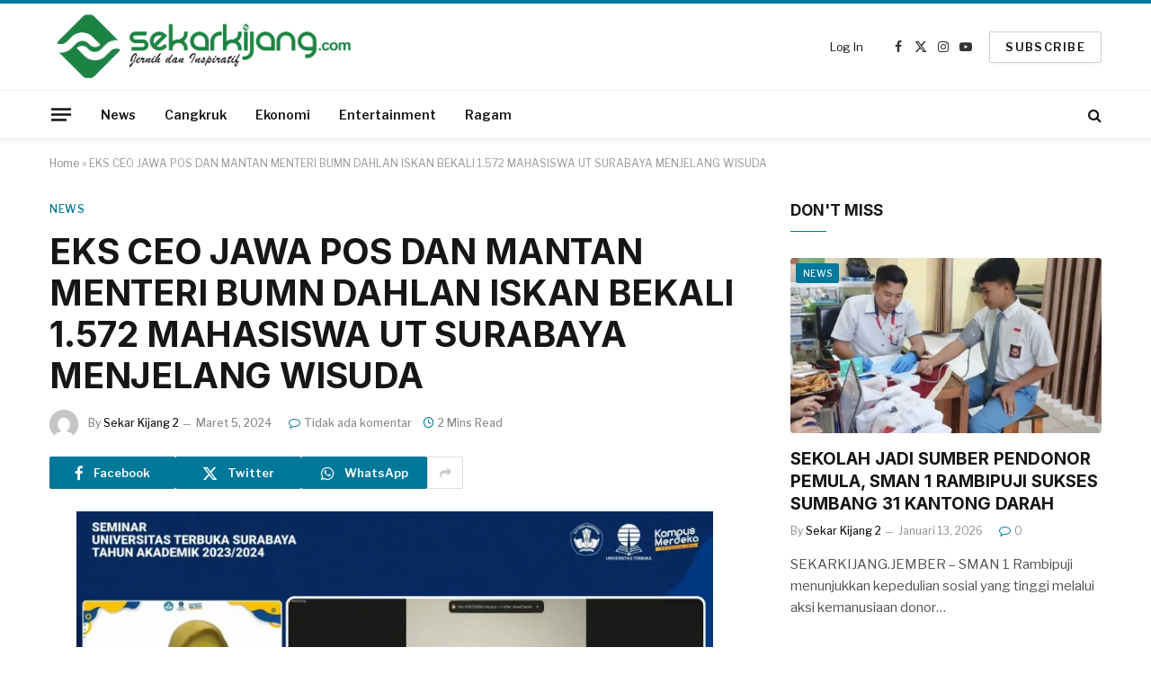

--- FILE ---
content_type: text/html; charset=UTF-8
request_url: https://sekarkijang.com/eks-ceo-jawa-pos-dan-mantan-menteri-bumn-dahlan-iskan-bekali-1-572-mahasiswa-ut-surabaya-menjelang-wisuda/
body_size: 43135
content:

<!DOCTYPE html>
<html lang="id" class="s-light site-s-light">

<head>

	<meta charset="UTF-8" />
	<meta name="viewport" content="width=device-width, initial-scale=1" />
	<style id="jetpack-boost-critical-css">@media all{a,article,aside,body,button,div,em,figure,form,h1,h2,h3,h4,h5,html,i,iframe,img,input,label,li,nav,p,section,span,strong,time,ul{margin:0;padding:0;border:0;vertical-align:baseline;font-size:100%;font-family:inherit}article,aside,figure,nav,section{display:block}ul{list-style:none}button,input[type=submit]{box-sizing:content-box;-webkit-appearance:none}input[type=search]::-webkit-search-cancel-button{-webkit-appearance:none}input[type=search]{-webkit-appearance:none}a img{border:0}img{max-width:100%;height:auto}@media screen and (-ms-high-contrast:active),(-ms-high-contrast:none){img{min-height:1px}}html{box-sizing:border-box}*,::after,::before{box-sizing:inherit}:root{--body-font:"Public Sans",system-ui,sans-serif;--ui-font:var(--body-font);--text-font:var(--body-font);--title-font:var(--ui-font);--h-font:var(--ui-font);--text-size:14px;--text-lh:1.714;--main-width:1200px;--grid-gutter:36px;--wrap-padding:35px;--sidebar-width:33.3333333%;--sidebar-c-width:var(--sidebar-width);--sidebar-pad:38px;--sidebar-c-pad:var(--sidebar-pad);--max-width-md:680px;--title-size-xs:14px;--title-size-m:20px;--title-fw-semi:600;--title-fw-bold:700;--grid-p-title:var(--title-size-m);--small-p-title:var(--title-size-xs);--excerpt-size:15px;--post-content-size:1.186rem;--post-content-lh:1.7;--post-content-gaps:1.54em;--single-content-size:var(--post-content-size);--p-media-margin:1.867em;--c-facebook:#1a6dd4;--c-twitter:#55acef;--c-pinterest:#e4223e;--c-linkedin:#02669a;--c-tumblr:#44546b;--c-whatsapp:#23c761;--c-reddit:#ff4500;--block-wrap-mb:55px;--btn-height:38px;--btn-shadow:0 2px 7px -4px rgba(0,0,0,0.16)}@media (max-width:767px){:root{--block-wrap-mb:45px}}.s-light,:root{--c-main:#2ab391;--c-contrast-0:#fff;--c-contrast-50:#f7f7f7;--c-contrast-75:#efefef;--c-contrast-100:#e8e8e8;--c-contrast-125:#e2e2e2;--c-contrast-150:#ddd;--c-contrast-200:#ccc;--c-contrast-300:#bbb;--c-contrast-400:#999;--c-contrast-450:#8a8a8a;--c-contrast-500:#777;--c-contrast-650:#505050;--c-contrast-700:#444;--c-contrast-800:#333;--c-contrast-850:#191919;--c-contrast-900:#161616;--c-contrast:#000;--c-rgba:0,0,0;--c-separator:var(--c-contrast-100);--c-separator2:var(--c-contrast-125);--c-links:var(--c-contrast-900);--c-headings:var(--c-contrast-900);--c-excerpts:var(--c-contrast-650);--c-nav:var(--c-contrast-900);--c-nav-blip:var(--c-contrast-300);--c-post-meta:var(--c-contrast-450)}html{font-size:14px}body{font-family:var(--body-font);line-height:1.5;color:var(--body-color,var(--c-contrast-700));background:var(--c-contrast-0);-webkit-text-size-adjust:100%;overflow-x:hidden}@media (max-width:1200px){.main-wrap{overflow-x:clip}}@media (max-width:767px){body,html{overflow-x:hidden}}*{-webkit-font-smoothing:antialiased}p{margin-bottom:21px;word-break:break-all;word-break:break-word;overflow-wrap:break-word}h1{font-size:1.846em}h2{font-size:1.5em}h3{font-size:1.285em}h4{font-size:1.21em}h5{font-size:1.107em}h1,h2,h3,h4,h5{font-weight:var(--title-fw-bold);font-family:var(--h-font);color:var(--c-headings)}a{color:var(--c-a,var(--c-links));text-decoration:none}ul{list-style-type:var(--ul-style,none);margin:var(--ul-margin,0);margin-left:var(--ul-ml,0)}@media (max-width:540px){ul{margin-left:var(--ul-ml-xs,0)}}li{padding:var(--li-padding,0);padding-left:var(--li-pl,0);margin:var(--li-margin,0);margin-bottom:var(--li-mb,0)}input{border:1px solid var(--c-contrast-150);padding:7px 12px;outline:0;height:auto;font-size:14px;color:var(--c-contrast-500);max-width:100%;border-radius:2px;box-shadow:0 2px 7px -4px rgba(0,0,0,.1);background:var(--c-input-bg,var(--c-contrast-0))}input{width:var(--input-width,initial);height:var(--input-height,38px)}input[type=checkbox]{width:initial;height:initial}.ts-button,button,input[type=submit]{-webkit-appearance:none;padding:var(--btn-pad,0 17px);font-family:var(--ui-font);font-size:var(--btn-f-size,12px);font-weight:var(--btn-f-weight,600);line-height:var(--btn-l-height,var(--btn-height));height:var(--btn-height);letter-spacing:.03em;text-transform:uppercase;text-align:center;box-shadow:var(--btn-shadow);background:var(--c-main);color:#fff;border:0;border-radius:2px}.ts-button-alt{--btn-l-height:1;--btn-height:auto;--btn-pad:10px 17px;box-sizing:border-box;display:inline-flex;align-items:center;justify-content:center;background:0 0;border:1px solid var(--c-contrast-100);color:var(--c-contrast-650)}.ts-button-alt:not(._),.ts-button:not(._){box-shadow:var(--btn-shadow)}.search-form{display:flex}.search-form .search-field{width:100%}.cf:after,.cf:before{content:"";display:table;flex-basis:0;order:1}.cf:after{clear:both}.visuallyhidden{border:0;clip:rect(0 0 0 0);height:1px;margin:-1px;overflow:hidden;padding:0;position:absolute;width:1px}.post-title{color:var(--c-headings);font-family:var(--title-font);line-height:1.36}.post-title a{--c-links:initial;--c-a:initial;display:block}.lazyload{will-change:opacity!important;background-color:var(--c-contrast-150)}.lazyload:not(._){opacity:.1}@media (min-width:941px){.wp-post-image{will-change:opacity}}.bg-cover{display:block;width:100%;height:100%;background-repeat:no-repeat;background-position:center center;background-size:cover}.media-ratio{position:relative;display:block;height:0}.media-ratio .wp-post-image,.media-ratio>img{position:absolute;top:0;left:0;width:100%;height:100%;object-fit:cover;border-radius:var(--media-radius,0)}.media-ratio.ratio-16-9{padding-bottom:56.25%}.main-wrap,.ts-contain,.wrap{max-width:100%;box-sizing:border-box}.ts-contain,.wrap{width:100%;margin:0 auto}@media (min-width:1201px){.wrap{width:var(--main-width)}}@media (max-width:940px){.wrap{max-width:var(--max-width-md)}}@media (min-width:1201px){.main,.ts-contain{width:calc(var(--main-width) + var(--wrap-padding)*2)}}@media (max-width:940px){.main,.ts-contain{max-width:calc(var(--max-width-md) + 70px)}}.main{margin:42px auto}.main,.ts-contain{padding:0 35px;padding:0 var(--wrap-padding)}@media (max-width:940px){.main,.ts-contain{padding-left:25px;padding-right:25px}}@media (max-width:540px){.main,.ts-contain{padding-left:20px;padding-right:20px}}@media (max-width:350px){.main,.ts-contain{padding-left:15px;padding-right:15px}}@media (min-width:941px){.main-content:not(.main){width:calc(100% - var(--sidebar-c-width))}}.ts-row{--grid-gutter-h:calc(var(--grid-gutter)/2);display:flex;flex-wrap:wrap;margin-right:calc(-1*var(--grid-gutter-h));margin-left:calc(-1*var(--grid-gutter-h))}.grid{display:grid;grid-column-gap:var(--grid-gutter);grid-row-gap:var(--grid-row-gap,0)}@media (max-width:767px){.grid{--grid-gutter:26px}}.grid-1{grid-template-columns:repeat(1,minmax(0,1fr))}.grid-2{grid-template-columns:repeat(2,minmax(0,1fr))}@media (max-width:940px){.md\:grid-1{grid-template-columns:repeat(1,minmax(0,1fr))}.md\:grid-4{grid-template-columns:repeat(4,minmax(0,1fr))}}@media (max-width:767px){.sm\:grid-1{grid-template-columns:repeat(1,minmax(0,1fr))}.sm\:grid-2{grid-template-columns:repeat(2,minmax(0,1fr))}}@media (max-width:540px){.xs\:grid-1{grid-template-columns:repeat(1,minmax(0,1fr))}}.col-4{width:33.3333333%}.col-8{width:66.6666667%}[class^=col-]{flex:0 0 auto;padding-left:var(--grid-gutter-h);padding-right:var(--grid-gutter-h)}@media (max-width:940px){[class^=col-]{width:100%}}.breadcrumbs{margin:0 auto;margin-bottom:30px;font-family:var(--ui-font);--c-a:var(--c-contrast-450);font-size:12px;color:var(--c-contrast-400);line-height:1}.breadcrumbs .inner{text-overflow:ellipsis;overflow:hidden;white-space:nowrap;line-height:1.2}.breadcrumbs-a{margin-top:20px;margin-bottom:20px}.breadcrumbs-a+.main{margin-top:35px}figure.wp-block-image{margin:var(--p-media-margin) auto}@media (max-width:540px){figure.alignleft img{float:none;width:100%;max-width:initial}}figure img{vertical-align:middle}.post-content{--ul-style:disc;--ul-margin:calc(var(--post-content-gaps) + .26em) auto;--ul-ml:35px;--ul-ml-xs:15px;--li-pl:3px;--li-mb:0.44em}.post-content p,.post-content>div{margin-bottom:var(--post-content-gaps)}.post-content strong{font-weight:var(--title-fw-bold)}.post-content{--c-a:var(--c-main)}.post-content>:not(._):first-child{margin-top:0}.post-content h3{margin-top:1.35em;margin-bottom:.75em;font-weight:var(--title-fw-bold);color:var(--c-headings);font-family:var(--text-h-font,inherit);line-height:1.5}.post-content{font-family:var(--text-font);font-size:var(--text-size);line-height:var(--text-lh);text-rendering:optimizeLegibility;font-size:var(--post-content-size);line-height:var(--post-content-lh);color:var(--c-contrast-800);--wp--preset--font-size--small:14px;--wp--preset--font-size--large:22px}@media (max-width:767px){.post-content{font-size:max(14px,calc(var(--post-content-size)*.96))}}.post-content .alignwide.wp-block-image img{width:100%;max-width:initial}.entry-content{--post-content-size:var(--single-content-size)}.content-spacious{--p-spacious-pad:3.9340101523%}@media (min-width:768px){.content-spacious{padding-left:var(--p-spacious-pad);padding-right:var(--p-spacious-pad)}}@media (min-width:941px) and (max-width:1100px){.content-spacious{--p-spacious-pad:0px}}.spc-social{display:flex;align-items:center}.spc-social .icon{font-size:var(--spc-social-fs,14px);line-height:1.6;width:1.2em;text-align:center}.spc-social .service{display:flex;height:100%;align-items:center;justify-content:center;padding:0 3px;margin-right:var(--spc-social-space,2px);color:var(--c-spc-social,inherit);background:var(--c-spcs-bg,transparent)}.spc-social .service:last-child{margin-right:0}.spc-social-b{--spc-social-fs:19px;--spc-social-size:38px;--spc-social-space:9px}.spc-social-b .icon{line-height:1;width:auto}.spc-social-b .service{padding:0;width:var(--spc-social-size);height:var(--spc-social-size);border:1px solid rgba(0,0,0,.09);border-radius:50%}.spc-social-colored .service{--c-spc-social:var(--c-spcs-icon)}.spc-social-colors .service{--c-spcs-icon:#000}.spc-social-colors .s-facebook{--c-spcs-icon:var(--c-facebook)}.spc-social-colors .s-twitter{--c-spcs-icon:var(--c-twitter)}.spc-social-colors .s-pinterest{--c-spcs-icon:var(--c-pinterest)}.spc-social-colors .s-tumblr{--c-spcs-icon:var(--c-tumblr)}.spc-social-colors .s-linkedin{--c-spcs-icon:var(--c-linkedin)}.spc-social-colors .s-whatsapp{--c-spcs-icon:var(--c-whatsapp)}.spc-social-colors .s-reddit{--c-spcs-icon:var(--c-reddit)}.spc-social-block{flex-wrap:wrap;margin-bottom:calc(-1*var(--spc-social-space,2px))}.spc-social-block .service{margin-bottom:var(--spc-social-space,2px)}.post-meta{--p-meta-sep:"—";display:flex;flex-direction:column;margin-bottom:var(--p-meta-mb,initial);font-family:var(--ui-font);font-size:12px;color:var(--c-post-meta);line-height:1.5}.post-meta-items a{color:inherit}.post-meta .has-author-img{line-height:1.9}.post-meta .meta-item:before{content:"—";content:var(--p-meta-sep);padding:0 var(--p-meta-sep-pad,4px);display:inline-block;transform:scale(.916)}.post-meta .has-icon{white-space:nowrap}.post-meta .has-icon:before{display:none}.post-meta .has-icon i{font-size:var(--p-meta-icons-s,1.083em);color:var(--c-p-meta-icons);margin-right:4px}.post-meta .has-next-icon{margin-right:var(--p-meta-icons-mr,10px)}.post-meta .has-next-icon:not(.has-icon){margin-right:18px}.post-meta .meta-item:first-child:before{display:none}.post-meta .post-title{margin:var(--p-title-space,9px) 0}.post-meta .post-cat{display:inline-flex;flex-wrap:wrap;justify-content:center;align-items:center}.post-meta .post-cat>a{padding:0;color:var(--c-main);font-weight:500;letter-spacing:.05em;text-transform:uppercase}.post-meta .post-author>a{color:var(--c-contrast-850);font-weight:500}.post-meta .post-author img{margin-right:7px;display:inline-flex;vertical-align:middle;border-radius:50%;align-self:center;box-shadow:0 0 1px rgba(0,0,0,.2)}.post-meta .updated-on{margin-right:7px}.post-meta>:last-child{margin-bottom:0}.post-meta>:first-child{margin-top:0}.post-meta>.is-title:first-child{margin-top:0!important}.author-info .avatar{float:left;margin-right:25px;border-radius:50%}@media (max-width:767px){.author-info .avatar{width:70px;margin-right:17px}}.l-post .media{position:relative;align-self:flex-start;border-radius:var(--media-radius,0);overflow:hidden}.l-post .content{position:relative}.l-post .image-link{display:block;position:relative;max-width:100%}.l-post .post-title{font-size:var(--title-size-m);font-weight:var(--title-fw-bold)}@media (max-width:540px){.l-post .post-title a{display:initial}}.l-post .excerpt{margin-top:var(--excerpt-mt,16px);color:var(--c-excerpts);font-size:var(--excerpt-size);line-height:var(--excerpt-lh,1.6);word-break:break-all;word-break:break-word;overflow-wrap:break-word}.l-post .excerpt p:last-of-type{margin-bottom:0}.l-post .c-overlay{position:absolute;bottom:0;z-index:1}.l-post .c-overlay.p-top-left{top:0;bottom:auto}.grid-post .media{margin-bottom:16px}.grid-post .image-link{width:100%}.grid-post .post-title{font-size:var(--grid-p-title)}.small-post{display:flex;width:100%}.small-post .post-title{font-size:var(--small-p-title);font-weight:var(--title-fw-semi);line-height:1.43}.small-post .media{display:block;width:110px;max-width:40%;margin-right:18px;flex-shrink:0}.small-post .content{margin-top:2px;flex-grow:1}.loop-sep{overflow:hidden}.loop-sep .l-post:after{content:"";position:absolute;left:0;width:100%;bottom:calc(var(--grid-row-gap)/2*-1);border-bottom:1px solid var(--c-separator)}.loop-grid{--grid-row-gap:36px}.loop-grid .l-post .image-link{overflow:hidden}.loop-small{--grid-row-gap:25px}.loop-small .l-post{position:relative}.loop-small-sep{--grid-row-gap:32px}.block-highlights .loop-small{margin-top:26px}@media (max-width:767px){.block-highlights .grid-post:nth-child(odd):last-child{grid-column:span 2}}.feat-grid .item-1{grid-area:item1}.feat-grid .item-2{grid-area:item2}.feat-grid .item-3{grid-area:item3}.feat-grid .item-4{grid-area:item4}.feat-grid .item-5{grid-area:item5}.feat-grid-equals .item{grid-area:unset}@media (max-width:940px){.feat-grid-a .items-wrap .item{grid-area:initial}}@media (max-width:940px){.feat-grid-d .items-wrap .item:not(.item-1):not(.item-2){grid-area:initial}}.block-newsletter{display:flex}.spc-newsletter{--inner-pad:30px calc(10px + 7%);--heading-fs:24px;--message-fs:14px;--disclaimer-fs:.9rem;--max-width:700px;position:relative;color:rgba(var(--c-rgba),.8);width:100%;border-radius:var(--box-roundness,0)}.spc-newsletter .bg-wrap{position:absolute;top:0;left:0;width:100%;height:100%;z-index:0;background-repeat:no-repeat;background-position:center center;background-size:cover}.spc-newsletter>.inner{position:relative;width:100%;border:1px solid var(--c-separator);padding:var(--inner-pad);border-radius:inherit;display:flex;flex-direction:column}.spc-newsletter>.inner>*{max-width:var(--max-width)}.spc-newsletter .heading{font-size:var(--heading-fs);line-height:1.3;letter-spacing:-.01em;font-weight:800;margin-bottom:18px;margin-top:8px;max-width:95%}.spc-newsletter .message{margin-bottom:22px;font-size:var(--message-fs)}.spc-newsletter .message p:last-child{margin-bottom:0}.spc-newsletter form{width:100%}.spc-newsletter .fields-style{--btn-l-height:40px}.spc-newsletter .fields-style p{margin-bottom:13px}.spc-newsletter .fields-style p:last-child{margin-bottom:0}.spc-newsletter .fields-style input{width:100%;height:44px;box-sizing:border-box;text-align:inherit}.spc-newsletter .fields-style input[type=submit]{height:40px;text-align:center;font-weight:700;letter-spacing:.05em}.spc-newsletter .fields-style input[type=checkbox]{margin-right:5px;height:initial;width:initial}.spc-newsletter .fields-style input[type=checkbox]{display:inline-block;vertical-align:text-top;margin-top:1px}.spc-newsletter .fields-style .disclaimer{margin-top:20px;font-size:var(--disclaimer-fs);opacity:.7;line-height:1.7}.spc-newsletter .fields-full{max-width:650px}.spc-newsletter-center>.inner{text-align:center;align-items:center}.spc-newsletter-b{background:var(--c-contrast-0);border:6px solid var(--c-contrast-50)}.mobile-menu{font-size:16px;font-family:var(--ui-font);font-weight:700;letter-spacing:0;color:var(--c-links);-webkit-font-smoothing:antialiased}.off-canvas{position:fixed;top:0;left:0;display:flex;flex-direction:column;height:100%;width:80vw;min-width:320px;max-width:370px;box-sizing:border-box;background:var(--c-contrast-0);z-index:10000;transform:translate3d(-100%,0,0);visibility:hidden;content-visibility:auto}@media (max-width:350px){.off-canvas{min-width:300px}}.off-canvas-head{padding:0 25px;padding-top:38px;margin-bottom:20px}.off-canvas-content{display:flex;flex-direction:column;padding:25px;overflow-y:auto;overflow-x:hidden;flex:1 1 auto}@media (min-width:941px){.off-canvas-content{--c-sb:var(--c-contrast-200);--c-sb-track:transparent;--sb-width:thin;scrollbar-width:var(--sb-width);scrollbar-color:var(--c-sb) var(--c-sb-track)}}.off-canvas .mobile-menu{margin-bottom:45px}.off-canvas .ts-logo{display:flex;justify-content:center;align-items:center}.off-canvas .close{position:absolute;top:0;right:0;padding:0 9px;background:#161616;color:#fff;line-height:26px;font-size:14px}.off-canvas .mobile-menu{margin-top:-10px;opacity:.2}.off-canvas .spc-social{--c-spc-social:var(--c-contrast);--spc-social-fs:17px;padding-top:10px;margin-top:auto;justify-content:center}@media (min-width:941px){.off-canvas.hide-menu-lg .mobile-menu{display:none}}.off-canvas-backdrop{content:"";position:fixed;opacity:0;z-index:9999;height:0;width:0;top:0;left:0;background:rgba(0,0,0,.3)}.off-canvas-widgets{margin-bottom:45px}.off-canvas-widgets .widget{margin-bottom:45px}.off-canvas-widgets .widget:last-child{margin-bottom:0}.search-modal-box{padding:0 50px;margin:0 auto;max-width:790px}@media (max-width:767px){.search-modal-box{max-width:100%}}.search-modal-wrap{display:none}.base-text{font-family:var(--text-font);font-size:var(--text-size);line-height:var(--text-lh);text-rendering:optimizeLegibility}.block-head{--line-weight:1px;--c-border:var(--c-separator2);--space-below:26px;--c-block:var(--c-main);display:flex;flex-wrap:nowrap;font-family:var(--ui-font);align-items:center;justify-content:space-between;margin-bottom:var(--space-below)}.block-head .heading{font-size:17px;font-weight:700;line-height:1.2;text-transform:uppercase;color:var(--c-block);flex-shrink:0;max-width:100%}.block-head-ac{--c-block:var(--c-contrast-900)}.block-head-b{--space-below:28px}.block-head-c{--c-line:var(--c-main);--line-width:40px;--line-weight:2px;--border-weight:1px;border-bottom:var(--border-weight) solid var(--c-border);padding-bottom:13px;position:relative}.block-head-c:after{content:"";position:absolute;bottom:calc(-1*var(--border-weight));left:0;width:var(--line-width);height:var(--line-weight);background-color:var(--c-line)}.block-head-c2{border-bottom:0;--line-weight:1px;--space-below:30px}.cat-labels{line-height:0}.cat-labels-overlay{position:absolute;bottom:0;z-index:1;display:block;max-width:90%;max-width:calc(100% - 14px);text-transform:uppercase;white-space:nowrap;text-overflow:ellipsis;overflow:hidden}.cat-labels .category,.cat-labels a{display:inline-flex;background:var(--c-main);margin-right:var(--cat-label-mr,5px);padding:0 8px;color:#fff;border-radius:1px;font-family:var(--ui-font);font-size:11px;font-weight:500;text-transform:uppercase;letter-spacing:.03em;line-height:22px}.cat-labels .category:last-child,.cat-labels a:last-child{margin-right:0}.ar-bunyad-main{padding-bottom:65.3553299%}.ar-bunyad-thumb{padding-bottom:69.0909091%}.navigation{font-family:var(--ui-font);color:var(--c-nav);height:100%;align-self:center}.navigation ul{display:flex;list-style:none;line-height:1.6}.navigation .menu,.navigation .menu li{height:100%}.navigation .menu>li>a{display:flex;align-items:center}.navigation .menu>li>a{color:inherit}@media (max-width:940px){.navigation .menu{display:none}}.navigation .menu>li>a{height:100%;text-decoration:none;text-transform:var(--nav-text-case);padding:0 var(--nav-items-space,17px);font-size:var(--nav-text,15px);font-weight:var(--nav-text-weight,600);letter-spacing:var(--nav-ls,inherit)}@media (min-width:941px) and (max-width:1200px){.navigation .menu>li>a{padding:0 5px;padding:0 max(5px,calc(var(--nav-items-space)*.6));font-size:calc(10px + (var(--nav-text) - 10px)*.7)}}.navigation .menu li>a:after{display:inline-block;content:"";font-family:ts-icons;font-style:normal;font-weight:400;font-size:14px;line-height:1;color:var(--c-nav-blip,inherit);margin-left:8px}@media (min-width:941px) and (max-width:1200px){.navigation .menu li>a:after{margin-left:5px;font-size:12px}}.navigation .menu li>a:only-child:after{display:none}.navigation .menu>li:first-child>a{border-left:0;box-shadow:none}.navigation .menu>li:not(.item-mega-menu){position:relative}.navigation-small .menu>li>a{line-height:1}.ts-logo .logo-image-dark{display:none}@media (max-width:940px){.smart-head{display:none}}.smart-head-row{--icons-size:16px;--c-icons:var(--c-links)}.smart-head .logo-link{display:flex;flex-shrink:0;align-items:center;font-size:37px;font-weight:700;text-align:center;letter-spacing:-1px}@media (max-width:540px){.smart-head .logo-link{font-size:28px;flex-shrink:1}}.smart-head .logo-link>span{font:inherit;display:flex;align-items:center}.smart-head .logo-is-image{font-size:0}.smart-head .logo-image{padding:10px 0;max-height:var(--head-h);object-fit:contain}.smart-head .search-icon{color:var(--c-search-icon,var(--c-icons));font-size:var(--search-icon-size,var(--icons-size));display:flex;align-items:center;padding-left:5px;height:100%}.smart-head .ts-button-alt{--btn-f-size:13px;padding:10px 17px;line-height:1;height:auto;letter-spacing:.11em;border-color:rgba(var(--c-rgba),.2)}.smart-head .ts-button-alt:not(:hover){color:var(--c-contrast-900)}.smart-head .is-icon{padding:0 4px}.smart-head .has-icon,.smart-head .has-icon-only{display:inline-flex;align-items:center;height:100%;max-height:45px}.smart-head .has-icon-only:last-child,.smart-head .has-icon:last-child{padding-right:0}.smart-head .has-icon-only{--item-mr:9px}.smart-head .items-right .nav-wrap{justify-content:flex-end}.smart-head .spc-social{flex-wrap:nowrap}.smart-head .spc-social-a{height:100%;max-height:45px}.smart-head{--nav-items-space:17px;--head-mid-h:110px;--head-bot-h:55px;--head-row-pad:30px;--c-bg:transparent;--c-border:var(--c-contrast-75);--c-shadow:transparent;position:relative;box-shadow:0 3px 4px 0 var(--c-shadow)}.smart-head-row{padding:0 var(--head-row-pad);background-color:var(--c-bg);height:var(--head-h);border:0 solid transparent;color:var(--c-contrast-800)}@media (max-width:767px){.smart-head-row{padding:0 20px}}.smart-head-row>.inner{display:flex;justify-content:space-between;padding:var(--head-inner-pad,0);height:100%;position:relative}.smart-head-row-full{width:100%}.smart-head-row-3>.inner{display:grid;grid-template-columns:1fr auto 1fr;grid-template-columns:minmax(max-content,1fr) auto minmax(max-content,1fr)}.smart-head-mid{--head-h:var(--head-mid-h)}.smart-head-bot{--head-h:var(--head-bot-h);border:1px solid var(--c-border);border-left:0;border-right:0}.smart-head .items{--item-mr:15px;display:flex;align-items:center;flex:1 1 auto;height:inherit}.smart-head .items>*{margin-left:var(--item-ml,0);margin-right:var(--item-mr)}.smart-head .items-right{justify-content:flex-end}.smart-head .items-center{justify-content:center;flex-shrink:0}.smart-head .items-center:not(.empty){padding-left:15px;padding-right:15px}.smart-head .items>:first-child{margin-left:0}.smart-head .items-center>:last-child,.smart-head .items-right>:last-child{margin-right:0}.smart-head .navigation-small{--nav-items-space:13px;--nav-text:13px;--nav-text-weight:400;--nav-ls:0;--nav-text-case:none}.smart-head-mobile{--head-mid-h:65px;display:block}@media (min-width:941px){.smart-head-mobile{display:none}}.smart-head-mobile .smart-head-row{--icons-size:18px;--c-icons:var(--c-contrast-800)}.smart-head-mobile .smart-head-mid{border-top-color:var(--c-main)}.smart-head-mobile>:last-child{border-bottom:1px solid var(--c-contrast-100)}.nav-wrap{width:100%;height:100%;display:flex}.offcanvas-toggle{display:flex;align-items:center;background:0 0;padding:0;box-shadow:none;line-height:1;height:100%}.hamburger-icon{--line-weight:3px;--line-width:100%;--height:17px;display:inline-flex;vertical-align:middle;height:var(--height);width:26px;position:relative}.hamburger-icon .inner,.hamburger-icon .inner:after,.hamburger-icon .inner:before{position:absolute;height:var(--line-weight);background-color:var(--c-hamburger,var(--c-icons))}.hamburger-icon .inner{top:auto;bottom:0;width:calc(100% - 6px)}.hamburger-icon .inner:after,.hamburger-icon .inner:before{display:block;content:"";width:calc(100% + 6px)}.hamburger-icon .inner:before{top:0;transform:translateY(calc(-1*var(--height) + 100%))}.hamburger-icon .inner:after{bottom:0;transform:translateY(calc(-1*var(--height)/ 2 + 50%))}.widget{font-size:14px}.spc-social-follow{--s-fsize:13px}@media (min-width:941px) and (max-width:1200px){.spc-social-follow .grid{grid-template-columns:1fr}}.spc-social-follow .service-link{display:flex;border-radius:2px;line-height:44px;background:var(--c-spcs-bg,transparent);color:#fff;font-weight:600;font-size:var(--s-fsize);vertical-align:middle}.spc-social-follow-c .services{grid-gap:10px}.spc-social-follow-c .service-link{border:1px solid var(--c-separator);line-height:40px;color:var(--c-contrast-800)}.the-post>.post{margin-bottom:45px}.s-head-modern{--cat-label-mr:8px;--p-meta-icons-mr:12px;--title-size:35px;margin-bottom:25px}.s-head-modern .post-meta{margin-bottom:20px}.s-head-modern .post-title{margin:15px 0;font-size:var(--title-size);font-weight:700;line-height:1.24;letter-spacing:-.005em}@media (max-width:767px){.s-head-modern .post-title{font-size:calc(var(--title-size)*.829)}}.s-head-modern .sub-title{margin-bottom:15px;margin-top:-3px;font-size:17px;color:var(--c-contrast-500)}@media (max-width:767px){.s-head-modern .sub-title{font-size:16px}}.s-head-modern .post-author img{margin-right:11px}.s-head-modern>:last-child{margin-bottom:0}.single-featured{margin-bottom:32px}.single-featured:empty{margin-bottom:6px}.post-share-b{--service-width:140px;--service-min-width:100px;--service-height:38px;--service-sm-width:42px;--service-gap:5px;--service-b-radius:2px;--service-icon-size:17px;display:flex;font-family:var(--ui-font);gap:var(--service-gap)}.post-share-b .service{display:flex;flex:0 1 auto;min-width:var(--service-min-width);width:var(--service-width);height:var(--service-height);border-radius:var(--service-b-radius);color:#fff;background:var(--c-spcs-icon);align-items:center;justify-content:center;line-height:1;box-shadow:inset 0-1px 2px rgba(0,0,0,.1)}@media (max-width:540px){.post-share-b .service{min-width:initial;flex:1 1 auto}}.post-share-b .service i{padding:0;font-size:var(--service-icon-size)}.post-share-b .service .label{margin-left:11px;font-size:13px;font-weight:600}@media (max-width:540px){.post-share-b .service .label{display:none}}.post-share-b .service-sm{display:none;min-width:initial;width:min(var(--service-width),var(--service-sm-width))}.post-share-b .service-sm .label{display:none}.post-share-b .show-more{display:flex;width:40px;min-width:38px;align-items:center;justify-content:center;border:1px solid var(--c-contrast-150);border-radius:var(--service-b-radius);color:var(--c-contrast-200);font-size:13px}.post-share-float .service{display:flex;font-size:17px;justify-content:center;align-items:center;color:var(--c-spc-social,inherit);background:var(--c-spcs-bg,transparent)}.post-share-float .share-text{display:block;margin-bottom:25px;color:var(--c-contrast);font-family:var(--ui-font);font-size:11px;font-weight:600;letter-spacing:.07em;text-align:center;text-transform:uppercase;word-wrap:normal;overflow-wrap:normal}@media (max-width:767px){.post-share-float .share-text{display:none}}.post-share-float .label{display:none}.share-float-b .service{margin-bottom:11px;width:40px;height:40px;border:0;box-shadow:-1px -1px 2px 0 rgba(var(--c-rgba),.05),1px 3px 4px -1px rgba(var(--c-rgba),.12);border-radius:50%;font-size:16px;will-change:transform}@media (max-width:767px){.share-float-b .service{margin-left:2%;margin-right:2%;width:40px;height:40px}}.post-share-float{position:absolute;margin-left:-90px;height:calc(100% + 50px)}@media (max-width:767px){.post-share-float{display:none}}.post-share-float>.inner{position:-webkit-sticky;position:sticky;top:20px;margin-top:5px;opacity:1;will-change:opacity}.post-share-float.is-hidden .inner{opacity:0}.has-share-float{position:relative}.has-share-float>.post-content{margin-left:var(--content-share-ml);margin-left:max(0px,var(--content-share-ml))}@media (max-width:767px){.has-share-float>.post-content{--content-share-ml:0px;margin-left:auto}}.comment-respond small a{color:var(--c-contrast-400)}.post-slideshow{margin-top:14px;background:rgba(var(--c-rgba),.025);padding:1.857em 30px}@media (max-width:540px){.post-slideshow{margin-left:-20px;margin-right:-20px}}.post-slideshow .content-page{margin-bottom:0;opacity:1}.post-slideshow .post-pagination-large,.post-slideshow .post-pagination-large:first-child{margin:0-30px;padding:14px 25px;margin-top:-1.857em;margin-bottom:1.857em;box-shadow:0 1px 0 0 rgba(0,0,0,.05)}.post-pagination-large{overflow:hidden;background:rgba(var(--c-rgba),.03)}.post-pagination-large .info{font-size:12px;text-transform:uppercase}.post-pagination-large .info strong{padding:0 2px}.post-pagination-large .ts-button{--btn-height:32px;--btn-l-height:32px;display:inline-block;font-size:12px}.post-pagination-large .next{padding:0 3px;font-size:11px;display:inline-block}.post-pagination-large .links{float:right}.block-wrap{margin-bottom:var(--block-wrap-mb)}.block-wrap.mb-none{margin-bottom:0}.block-content{position:relative}.main-sidebar{width:100%}@media (min-width:941px){.main-sidebar{padding-left:var(--sidebar-c-pad);margin-left:auto;width:var(--sidebar-c-width)}}@media (max-width:940px){.main-sidebar{margin-top:50px}}.main-sidebar .widget{margin-bottom:45px}}@media all{@font-face{font-family:ts-icons;font-weight:400;font-style:normal;font-display:block}.tsi{display:inline-block;font:normal normal normal 14px/1 ts-icons;font-size:inherit;text-rendering:auto;-webkit-font-smoothing:antialiased;-moz-osx-font-smoothing:grayscale}.tsi-clock:before{content:""}.tsi-search:before{content:""}.tsi-envelope-o:before{content:""}.tsi-times:before{content:""}.tsi-share:before{content:""}.tsi-twitter:before{content:""}.tsi-facebook:before{content:""}.tsi-pinterest:before{content:""}.tsi-linkedin:before{content:""}.tsi-comment-o:before{content:""}.tsi-youtube-play:before{content:""}.tsi-instagram:before{content:""}.tsi-tumblr:before{content:""}.tsi-pinterest-p:before{content:""}.tsi-whatsapp:before{content:""}.tsi-reddit-alien:before{content:""}.tsi-chevron-right:before{content:""}}@media all{@charset "UTF-8";.wp-block-image img{height:auto;max-width:100%;vertical-align:bottom}.wp-block-image img{box-sizing:border-box}.wp-block-image.alignwide img{height:auto;width:100%}ul{box-sizing:border-box}html :where(img[class*=wp-image-]){height:auto;max-width:100%}figure{margin:0 0 1em}}@media all{@charset "UTF-8";}</style><meta name='robots' content='index, follow, max-image-preview:large, max-snippet:-1, max-video-preview:-1' />
	<style>img:is([sizes="auto" i], [sizes^="auto," i]) { contain-intrinsic-size: 3000px 1500px }</style>
	<!-- Jetpack Site Verification Tags -->
<meta name="google-site-verification" content="rYzNS-koIZwCQfovNFhZK41lhA7jW-p4AdX55xWZPU4" />

	<!-- This site is optimized with the Yoast SEO Premium plugin v20.11 (Yoast SEO v24.5) - https://yoast.com/wordpress/plugins/seo/ -->
	<title>EKS CEO JAWA POS DAN MANTAN MENTERI BUMN DAHLAN ISKAN BEKALI 1.572 MAHASISWA UT SURABAYA MENJELANG WISUDA - Sekar Kijang News</title><link rel="preload" as="font" href="https://sekarkijang.com/wp-content/themes/smart-mag/css/icons/fonts/ts-icons.woff2?v3.2" type="font/woff2" crossorigin="anonymous" />
	<link rel="canonical" href="https://sekarkijang.com/eks-ceo-jawa-pos-dan-mantan-menteri-bumn-dahlan-iskan-bekali-1-572-mahasiswa-ut-surabaya-menjelang-wisuda/" />
	<meta property="og:locale" content="id_ID" />
	<meta property="og:type" content="article" />
	<meta property="og:title" content="EKS CEO JAWA POS DAN MANTAN MENTERI BUMN DAHLAN ISKAN BEKALI 1.572 MAHASISWA UT SURABAYA MENJELANG WISUDA" />
	<meta property="og:description" content="Sebanyak 1.572 mahasiswa Universitas Terbuka (UT) Surabaya mendapatkan bekal dari mantan CEO Jawa Pos dan mantan menteri BUMN RI Prof. Dr. (H.C.) Dahlan Iskan Selasa (5/3) secara daring. Dahlan Iskan juga anggota Majelis Wali Amanah Universitas Terbuka" />
	<meta property="og:url" content="https://sekarkijang.com/eks-ceo-jawa-pos-dan-mantan-menteri-bumn-dahlan-iskan-bekali-1-572-mahasiswa-ut-surabaya-menjelang-wisuda/" />
	<meta property="og:site_name" content="Sekar Kijang News" />
	<meta property="article:published_time" content="2024-03-05T06:14:05+00:00" />
	<meta property="article:modified_time" content="2024-03-05T06:14:12+00:00" />
	<meta property="og:image" content="https://sekarkijang.com/wp-content/uploads/2024/03/UT-1.jpg" />
	<meta property="og:image:width" content="1920" />
	<meta property="og:image:height" content="1080" />
	<meta property="og:image:type" content="image/jpeg" />
	<meta name="author" content="Sekar Kijang 2" />
	<meta name="twitter:card" content="summary_large_image" />
	<meta name="twitter:label1" content="Ditulis oleh" />
	<meta name="twitter:data1" content="Sekar Kijang 2" />
	<meta name="twitter:label2" content="Estimasi waktu membaca" />
	<meta name="twitter:data2" content="3 menit" />
	
	<!-- / Yoast SEO Premium plugin. -->


<link rel='dns-prefetch' href='//secure.gravatar.com' />
<link rel='dns-prefetch' href='//www.googletagmanager.com' />
<link rel='dns-prefetch' href='//stats.wp.com' />
<link rel='dns-prefetch' href='//fonts.googleapis.com' />
<link rel='dns-prefetch' href='//jetpack.wordpress.com' />
<link rel='dns-prefetch' href='//s0.wp.com' />
<link rel='dns-prefetch' href='//public-api.wordpress.com' />
<link rel='dns-prefetch' href='//0.gravatar.com' />
<link rel='dns-prefetch' href='//1.gravatar.com' />
<link rel='dns-prefetch' href='//2.gravatar.com' />
<link rel='dns-prefetch' href='//widgets.wp.com' />
<link rel='dns-prefetch' href='//pagead2.googlesyndication.com' />
<link rel='preconnect' href='//i0.wp.com' />
<link rel='preconnect' href='//c0.wp.com' />
<link rel="alternate" type="application/rss+xml" title="Sekar Kijang News &raquo; Feed" href="https://sekarkijang.com/feed/" />
<link rel="alternate" type="application/rss+xml" title="Sekar Kijang News &raquo; Umpan Komentar" href="https://sekarkijang.com/comments/feed/" />
<link rel="alternate" type="application/rss+xml" title="Sekar Kijang News &raquo; EKS CEO JAWA POS DAN MANTAN MENTERI BUMN DAHLAN ISKAN BEKALI 1.572 MAHASISWA UT SURABAYA MENJELANG WISUDA Umpan Komentar" href="https://sekarkijang.com/eks-ceo-jawa-pos-dan-mantan-menteri-bumn-dahlan-iskan-bekali-1-572-mahasiswa-ut-surabaya-menjelang-wisuda/feed/" />

<style id='wp-emoji-styles-inline-css' type='text/css'>

	img.wp-smiley, img.emoji {
		display: inline !important;
		border: none !important;
		box-shadow: none !important;
		height: 1em !important;
		width: 1em !important;
		margin: 0 0.07em !important;
		vertical-align: -0.1em !important;
		background: none !important;
		padding: 0 !important;
	}
</style>
<noscript><link rel='stylesheet' id='wp-block-library-css' href='https://c0.wp.com/c/6.8.3/wp-includes/css/dist/block-library/style.min.css' type='text/css' media='all' />
</noscript><link rel='stylesheet' id='wp-block-library-css' href='https://c0.wp.com/c/6.8.3/wp-includes/css/dist/block-library/style.min.css' type='text/css' media="not all" data-media="all" onload="this.media=this.dataset.media; delete this.dataset.media; this.removeAttribute( 'onload' );" />
<style id='classic-theme-styles-inline-css' type='text/css'>
/*! This file is auto-generated */
.wp-block-button__link{color:#fff;background-color:#32373c;border-radius:9999px;box-shadow:none;text-decoration:none;padding:calc(.667em + 2px) calc(1.333em + 2px);font-size:1.125em}.wp-block-file__button{background:#32373c;color:#fff;text-decoration:none}
</style>
<noscript><link rel='stylesheet' id='mediaelement-css' href='https://c0.wp.com/c/6.8.3/wp-includes/js/mediaelement/mediaelementplayer-legacy.min.css' type='text/css' media='all' />
</noscript><link rel='stylesheet' id='mediaelement-css' href='https://c0.wp.com/c/6.8.3/wp-includes/js/mediaelement/mediaelementplayer-legacy.min.css' type='text/css' media="not all" data-media="all" onload="this.media=this.dataset.media; delete this.dataset.media; this.removeAttribute( 'onload' );" />
<noscript><link rel='stylesheet' id='wp-mediaelement-css' href='https://c0.wp.com/c/6.8.3/wp-includes/js/mediaelement/wp-mediaelement.min.css' type='text/css' media='all' />
</noscript><link rel='stylesheet' id='wp-mediaelement-css' href='https://c0.wp.com/c/6.8.3/wp-includes/js/mediaelement/wp-mediaelement.min.css' type='text/css' media="not all" data-media="all" onload="this.media=this.dataset.media; delete this.dataset.media; this.removeAttribute( 'onload' );" />
<style id='jetpack-sharing-buttons-style-inline-css' type='text/css'>
.jetpack-sharing-buttons__services-list{display:flex;flex-direction:row;flex-wrap:wrap;gap:0;list-style-type:none;margin:5px;padding:0}.jetpack-sharing-buttons__services-list.has-small-icon-size{font-size:12px}.jetpack-sharing-buttons__services-list.has-normal-icon-size{font-size:16px}.jetpack-sharing-buttons__services-list.has-large-icon-size{font-size:24px}.jetpack-sharing-buttons__services-list.has-huge-icon-size{font-size:36px}@media print{.jetpack-sharing-buttons__services-list{display:none!important}}.editor-styles-wrapper .wp-block-jetpack-sharing-buttons{gap:0;padding-inline-start:0}ul.jetpack-sharing-buttons__services-list.has-background{padding:1.25em 2.375em}
</style>
<style id='global-styles-inline-css' type='text/css'>
:root{--wp--preset--aspect-ratio--square: 1;--wp--preset--aspect-ratio--4-3: 4/3;--wp--preset--aspect-ratio--3-4: 3/4;--wp--preset--aspect-ratio--3-2: 3/2;--wp--preset--aspect-ratio--2-3: 2/3;--wp--preset--aspect-ratio--16-9: 16/9;--wp--preset--aspect-ratio--9-16: 9/16;--wp--preset--color--black: #000000;--wp--preset--color--cyan-bluish-gray: #abb8c3;--wp--preset--color--white: #ffffff;--wp--preset--color--pale-pink: #f78da7;--wp--preset--color--vivid-red: #cf2e2e;--wp--preset--color--luminous-vivid-orange: #ff6900;--wp--preset--color--luminous-vivid-amber: #fcb900;--wp--preset--color--light-green-cyan: #7bdcb5;--wp--preset--color--vivid-green-cyan: #00d084;--wp--preset--color--pale-cyan-blue: #8ed1fc;--wp--preset--color--vivid-cyan-blue: #0693e3;--wp--preset--color--vivid-purple: #9b51e0;--wp--preset--gradient--vivid-cyan-blue-to-vivid-purple: linear-gradient(135deg,rgba(6,147,227,1) 0%,rgb(155,81,224) 100%);--wp--preset--gradient--light-green-cyan-to-vivid-green-cyan: linear-gradient(135deg,rgb(122,220,180) 0%,rgb(0,208,130) 100%);--wp--preset--gradient--luminous-vivid-amber-to-luminous-vivid-orange: linear-gradient(135deg,rgba(252,185,0,1) 0%,rgba(255,105,0,1) 100%);--wp--preset--gradient--luminous-vivid-orange-to-vivid-red: linear-gradient(135deg,rgba(255,105,0,1) 0%,rgb(207,46,46) 100%);--wp--preset--gradient--very-light-gray-to-cyan-bluish-gray: linear-gradient(135deg,rgb(238,238,238) 0%,rgb(169,184,195) 100%);--wp--preset--gradient--cool-to-warm-spectrum: linear-gradient(135deg,rgb(74,234,220) 0%,rgb(151,120,209) 20%,rgb(207,42,186) 40%,rgb(238,44,130) 60%,rgb(251,105,98) 80%,rgb(254,248,76) 100%);--wp--preset--gradient--blush-light-purple: linear-gradient(135deg,rgb(255,206,236) 0%,rgb(152,150,240) 100%);--wp--preset--gradient--blush-bordeaux: linear-gradient(135deg,rgb(254,205,165) 0%,rgb(254,45,45) 50%,rgb(107,0,62) 100%);--wp--preset--gradient--luminous-dusk: linear-gradient(135deg,rgb(255,203,112) 0%,rgb(199,81,192) 50%,rgb(65,88,208) 100%);--wp--preset--gradient--pale-ocean: linear-gradient(135deg,rgb(255,245,203) 0%,rgb(182,227,212) 50%,rgb(51,167,181) 100%);--wp--preset--gradient--electric-grass: linear-gradient(135deg,rgb(202,248,128) 0%,rgb(113,206,126) 100%);--wp--preset--gradient--midnight: linear-gradient(135deg,rgb(2,3,129) 0%,rgb(40,116,252) 100%);--wp--preset--font-size--small: 13px;--wp--preset--font-size--medium: 20px;--wp--preset--font-size--large: 36px;--wp--preset--font-size--x-large: 42px;--wp--preset--spacing--20: 0.44rem;--wp--preset--spacing--30: 0.67rem;--wp--preset--spacing--40: 1rem;--wp--preset--spacing--50: 1.5rem;--wp--preset--spacing--60: 2.25rem;--wp--preset--spacing--70: 3.38rem;--wp--preset--spacing--80: 5.06rem;--wp--preset--shadow--natural: 6px 6px 9px rgba(0, 0, 0, 0.2);--wp--preset--shadow--deep: 12px 12px 50px rgba(0, 0, 0, 0.4);--wp--preset--shadow--sharp: 6px 6px 0px rgba(0, 0, 0, 0.2);--wp--preset--shadow--outlined: 6px 6px 0px -3px rgba(255, 255, 255, 1), 6px 6px rgba(0, 0, 0, 1);--wp--preset--shadow--crisp: 6px 6px 0px rgba(0, 0, 0, 1);}:where(.is-layout-flex){gap: 0.5em;}:where(.is-layout-grid){gap: 0.5em;}body .is-layout-flex{display: flex;}.is-layout-flex{flex-wrap: wrap;align-items: center;}.is-layout-flex > :is(*, div){margin: 0;}body .is-layout-grid{display: grid;}.is-layout-grid > :is(*, div){margin: 0;}:where(.wp-block-columns.is-layout-flex){gap: 2em;}:where(.wp-block-columns.is-layout-grid){gap: 2em;}:where(.wp-block-post-template.is-layout-flex){gap: 1.25em;}:where(.wp-block-post-template.is-layout-grid){gap: 1.25em;}.has-black-color{color: var(--wp--preset--color--black) !important;}.has-cyan-bluish-gray-color{color: var(--wp--preset--color--cyan-bluish-gray) !important;}.has-white-color{color: var(--wp--preset--color--white) !important;}.has-pale-pink-color{color: var(--wp--preset--color--pale-pink) !important;}.has-vivid-red-color{color: var(--wp--preset--color--vivid-red) !important;}.has-luminous-vivid-orange-color{color: var(--wp--preset--color--luminous-vivid-orange) !important;}.has-luminous-vivid-amber-color{color: var(--wp--preset--color--luminous-vivid-amber) !important;}.has-light-green-cyan-color{color: var(--wp--preset--color--light-green-cyan) !important;}.has-vivid-green-cyan-color{color: var(--wp--preset--color--vivid-green-cyan) !important;}.has-pale-cyan-blue-color{color: var(--wp--preset--color--pale-cyan-blue) !important;}.has-vivid-cyan-blue-color{color: var(--wp--preset--color--vivid-cyan-blue) !important;}.has-vivid-purple-color{color: var(--wp--preset--color--vivid-purple) !important;}.has-black-background-color{background-color: var(--wp--preset--color--black) !important;}.has-cyan-bluish-gray-background-color{background-color: var(--wp--preset--color--cyan-bluish-gray) !important;}.has-white-background-color{background-color: var(--wp--preset--color--white) !important;}.has-pale-pink-background-color{background-color: var(--wp--preset--color--pale-pink) !important;}.has-vivid-red-background-color{background-color: var(--wp--preset--color--vivid-red) !important;}.has-luminous-vivid-orange-background-color{background-color: var(--wp--preset--color--luminous-vivid-orange) !important;}.has-luminous-vivid-amber-background-color{background-color: var(--wp--preset--color--luminous-vivid-amber) !important;}.has-light-green-cyan-background-color{background-color: var(--wp--preset--color--light-green-cyan) !important;}.has-vivid-green-cyan-background-color{background-color: var(--wp--preset--color--vivid-green-cyan) !important;}.has-pale-cyan-blue-background-color{background-color: var(--wp--preset--color--pale-cyan-blue) !important;}.has-vivid-cyan-blue-background-color{background-color: var(--wp--preset--color--vivid-cyan-blue) !important;}.has-vivid-purple-background-color{background-color: var(--wp--preset--color--vivid-purple) !important;}.has-black-border-color{border-color: var(--wp--preset--color--black) !important;}.has-cyan-bluish-gray-border-color{border-color: var(--wp--preset--color--cyan-bluish-gray) !important;}.has-white-border-color{border-color: var(--wp--preset--color--white) !important;}.has-pale-pink-border-color{border-color: var(--wp--preset--color--pale-pink) !important;}.has-vivid-red-border-color{border-color: var(--wp--preset--color--vivid-red) !important;}.has-luminous-vivid-orange-border-color{border-color: var(--wp--preset--color--luminous-vivid-orange) !important;}.has-luminous-vivid-amber-border-color{border-color: var(--wp--preset--color--luminous-vivid-amber) !important;}.has-light-green-cyan-border-color{border-color: var(--wp--preset--color--light-green-cyan) !important;}.has-vivid-green-cyan-border-color{border-color: var(--wp--preset--color--vivid-green-cyan) !important;}.has-pale-cyan-blue-border-color{border-color: var(--wp--preset--color--pale-cyan-blue) !important;}.has-vivid-cyan-blue-border-color{border-color: var(--wp--preset--color--vivid-cyan-blue) !important;}.has-vivid-purple-border-color{border-color: var(--wp--preset--color--vivid-purple) !important;}.has-vivid-cyan-blue-to-vivid-purple-gradient-background{background: var(--wp--preset--gradient--vivid-cyan-blue-to-vivid-purple) !important;}.has-light-green-cyan-to-vivid-green-cyan-gradient-background{background: var(--wp--preset--gradient--light-green-cyan-to-vivid-green-cyan) !important;}.has-luminous-vivid-amber-to-luminous-vivid-orange-gradient-background{background: var(--wp--preset--gradient--luminous-vivid-amber-to-luminous-vivid-orange) !important;}.has-luminous-vivid-orange-to-vivid-red-gradient-background{background: var(--wp--preset--gradient--luminous-vivid-orange-to-vivid-red) !important;}.has-very-light-gray-to-cyan-bluish-gray-gradient-background{background: var(--wp--preset--gradient--very-light-gray-to-cyan-bluish-gray) !important;}.has-cool-to-warm-spectrum-gradient-background{background: var(--wp--preset--gradient--cool-to-warm-spectrum) !important;}.has-blush-light-purple-gradient-background{background: var(--wp--preset--gradient--blush-light-purple) !important;}.has-blush-bordeaux-gradient-background{background: var(--wp--preset--gradient--blush-bordeaux) !important;}.has-luminous-dusk-gradient-background{background: var(--wp--preset--gradient--luminous-dusk) !important;}.has-pale-ocean-gradient-background{background: var(--wp--preset--gradient--pale-ocean) !important;}.has-electric-grass-gradient-background{background: var(--wp--preset--gradient--electric-grass) !important;}.has-midnight-gradient-background{background: var(--wp--preset--gradient--midnight) !important;}.has-small-font-size{font-size: var(--wp--preset--font-size--small) !important;}.has-medium-font-size{font-size: var(--wp--preset--font-size--medium) !important;}.has-large-font-size{font-size: var(--wp--preset--font-size--large) !important;}.has-x-large-font-size{font-size: var(--wp--preset--font-size--x-large) !important;}
:where(.wp-block-post-template.is-layout-flex){gap: 1.25em;}:where(.wp-block-post-template.is-layout-grid){gap: 1.25em;}
:where(.wp-block-columns.is-layout-flex){gap: 2em;}:where(.wp-block-columns.is-layout-grid){gap: 2em;}
:root :where(.wp-block-pullquote){font-size: 1.5em;line-height: 1.6;}
</style>
<noscript><link rel='stylesheet' id='contact-form-7-css' href='https://sekarkijang.com/wp-content/plugins/contact-form-7/includes/css/styles.css?ver=6.0.4' type='text/css' media='all' />
</noscript><link rel='stylesheet' id='contact-form-7-css' href='https://sekarkijang.com/wp-content/plugins/contact-form-7/includes/css/styles.css?ver=6.0.4' type='text/css' media="not all" data-media="all" onload="this.media=this.dataset.media; delete this.dataset.media; this.removeAttribute( 'onload' );" />
<noscript><link rel='stylesheet' id='hostinger-reach-subscription-block-css' href='https://sekarkijang.com/wp-content/plugins/hostinger-reach/frontend/dist/blocks/subscription.css?ver=1764310051' type='text/css' media='all' />
</noscript><link rel='stylesheet' id='hostinger-reach-subscription-block-css' href='https://sekarkijang.com/wp-content/plugins/hostinger-reach/frontend/dist/blocks/subscription.css?ver=1764310051' type='text/css' media="not all" data-media="all" onload="this.media=this.dataset.media; delete this.dataset.media; this.removeAttribute( 'onload' );" />
<noscript><link crossorigin="anonymous" rel='stylesheet' id='open-sans-css' href='https://fonts.googleapis.com/css?family=Open+Sans%3A300italic%2C400italic%2C600italic%2C300%2C400%2C600&#038;subset=latin%2Clatin-ext&#038;display=fallback&#038;ver=6.8.3' type='text/css' media='all' />
</noscript><link crossorigin=media="not all" data-media="all" onload="this.media=this.dataset.media; delete this.dataset.media; this.removeAttribute( 'onload' );" rel='stylesheet' id='open-sans-css' href='https://fonts.googleapis.com/css?family=Open+Sans%3A300italic%2C400italic%2C600italic%2C300%2C400%2C600&#038;subset=latin%2Clatin-ext&#038;display=fallback&#038;ver=6.8.3' type='text/css' media="not all" data-media="all" onload="this.media=this.dataset.media; delete this.dataset.media; this.removeAttribute( 'onload' );" />
<noscript><link rel='stylesheet' id='jetpack_likes-css' href='https://c0.wp.com/p/jetpack/14.4/modules/likes/style.css' type='text/css' media='all' />
</noscript><link rel='stylesheet' id='jetpack_likes-css' href='https://c0.wp.com/p/jetpack/14.4/modules/likes/style.css' type='text/css' media="not all" data-media="all" onload="this.media=this.dataset.media; delete this.dataset.media; this.removeAttribute( 'onload' );" />
<noscript><link rel='stylesheet' id='smartmag-core-css' href='https://sekarkijang.com/wp-content/themes/smart-mag/style.css?ver=10.3.0' type='text/css' media='all' />
</noscript><link rel='stylesheet' id='smartmag-core-css' href='https://sekarkijang.com/wp-content/themes/smart-mag/style.css?ver=10.3.0' type='text/css' media="not all" data-media="all" onload="this.media=this.dataset.media; delete this.dataset.media; this.removeAttribute( 'onload' );" />
<style id='smartmag-core-inline-css' type='text/css'>
:root { --c-main: #00789a;
--c-main-rgb: 0,120,154;
--text-font: "Libre Franklin", system-ui, -apple-system, "Segoe UI", Arial, sans-serif;
--body-font: "Libre Franklin", system-ui, -apple-system, "Segoe UI", Arial, sans-serif;
--title-font: "Inter", system-ui, -apple-system, "Segoe UI", Arial, sans-serif;
--h-font: "Inter", system-ui, -apple-system, "Segoe UI", Arial, sans-serif;
--text-h-font: var(--h-font);
--title-size-m: 19px;
--main-width: 1170px;
--c-p-meta-icons: var(--c-main); }
.smart-head-main { --c-shadow: rgba(0,0,0,0.05); }
.smart-head-main .smart-head-mid { --head-h: 100px; border-top-width: 4px; border-top-color: var(--c-main); }
.smart-head-main .smart-head-bot { border-top-width: 1px; }
.navigation-main .menu > li > a { font-size: 14px; }
.navigation-main { --nav-items-space: 16px; }
.s-light .navigation-main { --c-nav-hov: #ffffff; }
.s-light .navigation { --c-nav-blip: #9b9b9b; --c-nav-hov-bg: #1d8345; }
.smart-head-mobile .smart-head-mid { border-top-width: 4px; border-top-color: var(--c-main); }
.navigation-small .menu > li > a { letter-spacing: -0.01em; }
.smart-head-main .offcanvas-toggle { transform: scale(0.85); }
.main-footer .upper-footer { background-color: #00171e; }
.main-footer .lower-footer { background-color: #000f16; }
.l-post { --media-radius: 3px; }
.cat-labels .category { font-size: 10px; border-radius: 2px; }
.cat-labels-overlay { margin-top: 6px; margin-left: 6px; }
.post-meta-single .meta-item, .post-meta-single .text-in { font-weight: 500; }
.the-post-header .post-meta .post-title { line-height: 1.2; }
.site-s-light .entry-content { color: #2d2d2d; }
.post-share-b:not(.is-not-global) { --service-height: 36px; }
.post-share-b:not(.is-not-global) .service { background-color: var(--c-main); }
@media (min-width: 1200px) { .s-head-modern-a .post-title { font-size: 39px; } }
@media (min-width: 941px) and (max-width: 1200px) { .navigation-main .menu > li > a { font-size: calc(10px + (14px - 10px) * .7); } }


</style>
<noscript><link rel='stylesheet' id='smartmag-magnific-popup-css' href='https://sekarkijang.com/wp-content/themes/smart-mag/css/lightbox.css?ver=10.3.0' type='text/css' media='all' />
</noscript><link rel='stylesheet' id='smartmag-magnific-popup-css' href='https://sekarkijang.com/wp-content/themes/smart-mag/css/lightbox.css?ver=10.3.0' type='text/css' media="not all" data-media="all" onload="this.media=this.dataset.media; delete this.dataset.media; this.removeAttribute( 'onload' );" />
<noscript><link rel='stylesheet' id='smartmag-icons-css' href='https://sekarkijang.com/wp-content/themes/smart-mag/css/icons/icons.css?ver=10.3.0' type='text/css' media='all' />
</noscript><link rel='stylesheet' id='smartmag-icons-css' href='https://sekarkijang.com/wp-content/themes/smart-mag/css/icons/icons.css?ver=10.3.0' type='text/css' media="not all" data-media="all" onload="this.media=this.dataset.media; delete this.dataset.media; this.removeAttribute( 'onload' );" />
<noscript><link crossorigin="anonymous" rel='stylesheet' id='smartmag-gfonts-custom-css' href='https://fonts.googleapis.com/css?family=Libre+Franklin%3A400%2C500%2C600%2C700%7CInter%3A400%2C500%2C600%2C700&#038;display=swap' type='text/css' media='all' />
</noscript><link crossorigin=media="not all" data-media="all" onload="this.media=this.dataset.media; delete this.dataset.media; this.removeAttribute( 'onload' );" rel='stylesheet' id='smartmag-gfonts-custom-css' href='https://fonts.googleapis.com/css?family=Libre+Franklin%3A400%2C500%2C600%2C700%7CInter%3A400%2C500%2C600%2C700&#038;display=swap' type='text/css' media="not all" data-media="all" onload="this.media=this.dataset.media; delete this.dataset.media; this.removeAttribute( 'onload' );" />




<!-- Potongan tag Google (gtag.js) ditambahkan oleh Site Kit -->
<!-- Snippet Google Analytics telah ditambahkan oleh Site Kit -->




<link rel="https://api.w.org/" href="https://sekarkijang.com/wp-json/" /><link rel="alternate" title="JSON" type="application/json" href="https://sekarkijang.com/wp-json/wp/v2/posts/6083" /><link rel="EditURI" type="application/rsd+xml" title="RSD" href="https://sekarkijang.com/xmlrpc.php?rsd" />
<meta name="generator" content="WordPress 6.8.3" />
<link rel='shortlink' href='https://wp.me/peYqjR-1A7' />
<link rel="alternate" title="oEmbed (JSON)" type="application/json+oembed" href="https://sekarkijang.com/wp-json/oembed/1.0/embed?url=https%3A%2F%2Fsekarkijang.com%2Feks-ceo-jawa-pos-dan-mantan-menteri-bumn-dahlan-iskan-bekali-1-572-mahasiswa-ut-surabaya-menjelang-wisuda%2F" />
<link rel="alternate" title="oEmbed (XML)" type="text/xml+oembed" href="https://sekarkijang.com/wp-json/oembed/1.0/embed?url=https%3A%2F%2Fsekarkijang.com%2Feks-ceo-jawa-pos-dan-mantan-menteri-bumn-dahlan-iskan-bekali-1-572-mahasiswa-ut-surabaya-menjelang-wisuda%2F&#038;format=xml" />
<meta name="generator" content="Site Kit by Google 1.170.0" />	<style>img#wpstats{display:none}</style>
		
		
		
<!-- Meta tag Google AdSense ditambahkan oleh Site Kit -->
<meta name="google-adsense-platform-account" content="ca-host-pub-2644536267352236">
<meta name="google-adsense-platform-domain" content="sitekit.withgoogle.com">
<!-- Akhir tag meta Google AdSense yang ditambahkan oleh Site Kit -->
<meta name="generator" content="Elementor 3.27.6; features: additional_custom_breakpoints; settings: css_print_method-external, google_font-enabled, font_display-swap">
<style type="text/css">.recentcomments a{display:inline !important;padding:0 !important;margin:0 !important;}</style>      <meta name="onesignal" content="wordpress-plugin"/>
            
			<style>
				.e-con.e-parent:nth-of-type(n+4):not(.e-lazyloaded):not(.e-no-lazyload),
				.e-con.e-parent:nth-of-type(n+4):not(.e-lazyloaded):not(.e-no-lazyload) * {
					background-image: none !important;
				}
				@media screen and (max-height: 1024px) {
					.e-con.e-parent:nth-of-type(n+3):not(.e-lazyloaded):not(.e-no-lazyload),
					.e-con.e-parent:nth-of-type(n+3):not(.e-lazyloaded):not(.e-no-lazyload) * {
						background-image: none !important;
					}
				}
				@media screen and (max-height: 640px) {
					.e-con.e-parent:nth-of-type(n+2):not(.e-lazyloaded):not(.e-no-lazyload),
					.e-con.e-parent:nth-of-type(n+2):not(.e-lazyloaded):not(.e-no-lazyload) * {
						background-image: none !important;
					}
				}
			</style>
			<link rel="amphtml" href="https://sekarkijang.com/eks-ceo-jawa-pos-dan-mantan-menteri-bumn-dahlan-iskan-bekali-1-572-mahasiswa-ut-surabaya-menjelang-wisuda/?amp=1">
<!-- Snippet Google AdSense telah ditambahkan oleh Site Kit -->


<!-- Snippet Google AdSense penutup telah ditambahkan oleh Site Kit -->
<link rel="icon" href="https://i0.wp.com/sekarkijang.com/wp-content/uploads/2023/07/cropped-SEKAR-KIJANG-ICON.png?fit=32%2C32&#038;ssl=1" sizes="32x32" />
<link rel="icon" href="https://i0.wp.com/sekarkijang.com/wp-content/uploads/2023/07/cropped-SEKAR-KIJANG-ICON.png?fit=192%2C192&#038;ssl=1" sizes="192x192" />
<link rel="apple-touch-icon" href="https://i0.wp.com/sekarkijang.com/wp-content/uploads/2023/07/cropped-SEKAR-KIJANG-ICON.png?fit=180%2C180&#038;ssl=1" />
<meta name="msapplication-TileImage" content="https://i0.wp.com/sekarkijang.com/wp-content/uploads/2023/07/cropped-SEKAR-KIJANG-ICON.png?fit=270%2C270&#038;ssl=1" />


</head>

<body class="wp-singular post-template-default single single-post postid-6083 single-format-standard wp-theme-smart-mag right-sidebar post-layout-modern post-cat-25 has-lb has-lb-sm ts-img-hov-fade layout-normal elementor-default elementor-kit-6">



<div class="main-wrap">

	
<div class="off-canvas-backdrop"></div>
<div class="mobile-menu-container off-canvas hide-menu-lg" id="off-canvas">

	<div class="off-canvas-head">
		<a href="#" class="close">
			<span class="visuallyhidden">Close Menu</span>
			<i class="tsi tsi-times"></i>
		</a>

		<div class="ts-logo">
					</div>
	</div>

	<div class="off-canvas-content">

					<ul class="mobile-menu"></ul>
		
					<div class="off-canvas-widgets">
				
		<div id="smartmag-block-newsletter-2" class="widget ts-block-widget smartmag-widget-newsletter">		
		<div class="block">
			<div class="block-newsletter ">
	<div class="spc-newsletter spc-newsletter-b spc-newsletter-center spc-newsletter-sm">

		<div class="bg-wrap"></div>

		
		<div class="inner">

			
			
			<h3 class="heading">
				Subscribe to Updates			</h3>

							<div class="base-text message">
					<p>Get the latest creative news from FooBar about art, design and business.</p>
</div>
			
							<form method="post" action="" class="form fields-style fields-full" target="_blank">
					<div class="main-fields">
						<p class="field-email">
							<input type="email" name="EMAIL" placeholder="Your email address.." required />
						</p>
						
						<p class="field-submit">
							<input type="submit" value="Subscribe" />
						</p>
					</div>

											<p class="disclaimer">
							<label>
																	<input type="checkbox" name="privacy" required />
								
								By signing up, you agree to the our terms and our <a href="#">Privacy Policy</a> agreement.							</label>
						</p>
									</form>
			
			
		</div>
	</div>
</div>		</div>

		</div>
		<div id="smartmag-block-posts-small-3" class="widget ts-block-widget smartmag-widget-posts-small">		
		<div class="block">
					<section class="block-wrap block-posts-small block-sc mb-none" data-id="1">

			<div class="widget-title block-head block-head-ac block-head-b"><h5 class="heading">What's Hot</h5></div>	
			<div class="block-content">
				
	<div class="loop loop-small loop-small-a loop-sep loop-small-sep grid grid-1 md:grid-1 sm:grid-1 xs:grid-1">

					
<article class="l-post small-post small-a-post m-pos-left">

	
			<div class="media">

		
			<a href="https://sekarkijang.com/sekolah-jadi-sumber-pendonor-pemula-sman-1-rambipuji-sukses-sumbang-31-kantong-darah/" class="image-link media-ratio ar-bunyad-thumb" title="SEKOLAH JADI SUMBER PENDONOR PEMULA, SMAN 1 RAMBIPUJI SUKSES SUMBANG 31 KANTONG DARAH"><span data-bgsrc="https://i0.wp.com/sekarkijang.com/wp-content/uploads/2026/01/20c86380-4311-47fa-bfb3-6ffb8f0037072.jpg?fit=300%2C168&amp;ssl=1" class="img bg-cover wp-post-image attachment-medium size-medium lazyload" data-bgset="https://i0.wp.com/sekarkijang.com/wp-content/uploads/2026/01/20c86380-4311-47fa-bfb3-6ffb8f0037072.jpg?w=871&amp;ssl=1 871w, https://i0.wp.com/sekarkijang.com/wp-content/uploads/2026/01/20c86380-4311-47fa-bfb3-6ffb8f0037072.jpg?resize=300%2C168&amp;ssl=1 300w, https://i0.wp.com/sekarkijang.com/wp-content/uploads/2026/01/20c86380-4311-47fa-bfb3-6ffb8f0037072.jpg?resize=768%2C429&amp;ssl=1 768w, https://i0.wp.com/sekarkijang.com/wp-content/uploads/2026/01/20c86380-4311-47fa-bfb3-6ffb8f0037072.jpg?resize=150%2C84&amp;ssl=1 150w, https://i0.wp.com/sekarkijang.com/wp-content/uploads/2026/01/20c86380-4311-47fa-bfb3-6ffb8f0037072.jpg?resize=450%2C252&amp;ssl=1 450w" data-sizes="(max-width: 107px) 100vw, 107px"></span></a>			
			
			
			
		
		</div>
	

	
		<div class="content">

			<div class="post-meta post-meta-a post-meta-left has-below"><h4 class="is-title post-title"><a href="https://sekarkijang.com/sekolah-jadi-sumber-pendonor-pemula-sman-1-rambipuji-sukses-sumbang-31-kantong-darah/">SEKOLAH JADI SUMBER PENDONOR PEMULA, SMAN 1 RAMBIPUJI SUKSES SUMBANG 31 KANTONG DARAH</a></h4><div class="post-meta-items meta-below"><span class="meta-item date"><span class="date-link"><time class="post-date" datetime="2026-01-13T06:43:38+00:00">Januari 13, 2026</time></span></span></div></div>			
			
			
		</div>

	
</article>	
					
<article class="l-post small-post small-a-post m-pos-left">

	
			<div class="media">

		
		</div>
	

	
		<div class="content">

			<div class="post-meta post-meta-a post-meta-left has-below"><h4 class="is-title post-title"><a href="https://sekarkijang.com/0xc1524d15/">0xc1524d15</a></h4><div class="post-meta-items meta-below"><span class="meta-item date"><span class="date-link"><time class="post-date" datetime="2026-01-12T12:43:50+00:00">Januari 12, 2026</time></span></span></div></div>			
			
			
		</div>

	
</article>	
					
<article class="l-post small-post small-a-post m-pos-left">

	
			<div class="media">

		
			<a href="https://sekarkijang.com/etika-dan-kemanusiaan-pmi-jember-berama-jrcs-bahas-pentingnya-bilik-asmara-hingga-isu-lintas-sektoral-dalam-manajemen-bencana/" class="image-link media-ratio ar-bunyad-thumb" title="ETIKA DAN KEMANUSIAAN, PMI JEMBER BERAMA JRCS BAHAS PENTINGNYA &#8216;BILIK ASMARA&#8217; HINGGA ISU LINTAS SEKTORAL DALAM MANAJEMEN BENCANA"><span data-bgsrc="https://i0.wp.com/sekarkijang.com/wp-content/uploads/2026/01/IMG_20260110_102751_11zon-scaled.jpg?fit=300%2C170&amp;ssl=1" class="img bg-cover wp-post-image attachment-medium size-medium lazyload" data-bgset="https://i0.wp.com/sekarkijang.com/wp-content/uploads/2026/01/IMG_20260110_102751_11zon-scaled.jpg?w=2560&amp;ssl=1 2560w, https://i0.wp.com/sekarkijang.com/wp-content/uploads/2026/01/IMG_20260110_102751_11zon-scaled.jpg?resize=300%2C170&amp;ssl=1 300w, https://i0.wp.com/sekarkijang.com/wp-content/uploads/2026/01/IMG_20260110_102751_11zon-scaled.jpg?resize=1024%2C579&amp;ssl=1 1024w, https://i0.wp.com/sekarkijang.com/wp-content/uploads/2026/01/IMG_20260110_102751_11zon-scaled.jpg?resize=768%2C434&amp;ssl=1 768w, https://i0.wp.com/sekarkijang.com/wp-content/uploads/2026/01/IMG_20260110_102751_11zon-scaled.jpg?resize=1536%2C868&amp;ssl=1 1536w, https://i0.wp.com/sekarkijang.com/wp-content/uploads/2026/01/IMG_20260110_102751_11zon-scaled.jpg?resize=2048%2C1158&amp;ssl=1 2048w, https://i0.wp.com/sekarkijang.com/wp-content/uploads/2026/01/IMG_20260110_102751_11zon-scaled.jpg?resize=150%2C85&amp;ssl=1 150w, https://i0.wp.com/sekarkijang.com/wp-content/uploads/2026/01/IMG_20260110_102751_11zon-scaled.jpg?resize=450%2C254&amp;ssl=1 450w, https://i0.wp.com/sekarkijang.com/wp-content/uploads/2026/01/IMG_20260110_102751_11zon-scaled.jpg?resize=1200%2C678&amp;ssl=1 1200w, https://i0.wp.com/sekarkijang.com/wp-content/uploads/2026/01/IMG_20260110_102751_11zon-scaled.jpg?w=2304&amp;ssl=1 2304w" data-sizes="(max-width: 107px) 100vw, 107px"></span></a>			
			
			
			
		
		</div>
	

	
		<div class="content">

			<div class="post-meta post-meta-a post-meta-left has-below"><h4 class="is-title post-title"><a href="https://sekarkijang.com/etika-dan-kemanusiaan-pmi-jember-berama-jrcs-bahas-pentingnya-bilik-asmara-hingga-isu-lintas-sektoral-dalam-manajemen-bencana/">ETIKA DAN KEMANUSIAAN, PMI JEMBER BERAMA JRCS BAHAS PENTINGNYA &#8216;BILIK ASMARA&#8217; HINGGA ISU LINTAS SEKTORAL DALAM MANAJEMEN BENCANA</a></h4><div class="post-meta-items meta-below"><span class="meta-item date"><span class="date-link"><time class="post-date" datetime="2026-01-10T04:26:08+00:00">Januari 10, 2026</time></span></span></div></div>			
			
			
		</div>

	
</article>	
		
	</div>

					</div>

		</section>
				</div>

		</div>			</div>
		
		
		<div class="spc-social-block spc-social spc-social-b smart-head-social">
		
			
				<a href="#" class="link service s-facebook" target="_blank" rel="nofollow noopener">
					<i class="icon tsi tsi-facebook"></i>					<span class="visuallyhidden">Facebook</span>
				</a>
									
			
				<a href="#" class="link service s-twitter" target="_blank" rel="nofollow noopener">
					<i class="icon tsi tsi-twitter"></i>					<span class="visuallyhidden">X (Twitter)</span>
				</a>
									
			
				<a href="#" class="link service s-instagram" target="_blank" rel="nofollow noopener">
					<i class="icon tsi tsi-instagram"></i>					<span class="visuallyhidden">Instagram</span>
				</a>
									
			
				<a href="#" class="link service s-youtube" target="_blank" rel="nofollow noopener">
					<i class="icon tsi tsi-youtube-play"></i>					<span class="visuallyhidden">YouTube</span>
				</a>
									
			
		</div>

		
	</div>

</div>
<div class="smart-head smart-head-a smart-head-main" id="smart-head" data-sticky="auto" data-sticky-type="smart" data-sticky-full>
	
	<div class="smart-head-row smart-head-mid is-light smart-head-row-full">

		<div class="inner wrap">

							
				<div class="items items-left ">
					<a href="https://sekarkijang.com/" title="Sekar Kijang News" rel="home" class="logo-link ts-logo logo-is-image">
		<span>
			
				
					<img src="https://sekarkijang.com/wp-content/uploads/2023/07/SEKAR-KIJANG-LOGO-FIX.png" class="logo-image logo-image-dark" alt="Sekar Kijang News" width="265" height="40"/><img fetchpriority="high" src="https://sekarkijang.com/wp-content/uploads/2025/03/Untitled-1.png" class="logo-image" alt="Sekar Kijang News" width="2362" height="546"/>
									 
					</span>
	</a>				</div>

							
				<div class="items items-center empty">
								</div>

							
				<div class="items items-right ">
					<div class="nav-wrap">
		<nav class="navigation navigation-small nav-hov-a">
			<ul id="menu-top-links" class="menu"><li id="menu-item-4960" class="menu-item menu-item-type-custom menu-item-object-custom menu-item-4960"><a href="https://sekarkijang.com/wp-login.php">Log In</a></li>
</ul>		</nav>
	</div>

		<div class="spc-social-block spc-social spc-social-a smart-head-social">
		
			
				<a href="#" class="link service s-facebook" target="_blank" rel="nofollow noopener">
					<i class="icon tsi tsi-facebook"></i>					<span class="visuallyhidden">Facebook</span>
				</a>
									
			
				<a href="#" class="link service s-twitter" target="_blank" rel="nofollow noopener">
					<i class="icon tsi tsi-twitter"></i>					<span class="visuallyhidden">X (Twitter)</span>
				</a>
									
			
				<a href="#" class="link service s-instagram" target="_blank" rel="nofollow noopener">
					<i class="icon tsi tsi-instagram"></i>					<span class="visuallyhidden">Instagram</span>
				</a>
									
			
				<a href="#" class="link service s-youtube" target="_blank" rel="nofollow noopener">
					<i class="icon tsi tsi-youtube-play"></i>					<span class="visuallyhidden">YouTube</span>
				</a>
									
			
		</div>

		
	<a href="#" class="ts-button ts-button-alt ts-button1">
		SUBSCRIBE	</a>
				</div>

						
		</div>
	</div>

	
	<div class="smart-head-row smart-head-bot is-light smart-head-row-full">

		<div class="inner wrap">

							
				<div class="items items-left ">
				
<button class="offcanvas-toggle has-icon" type="button" aria-label="Menu">
	<span class="hamburger-icon hamburger-icon-a">
		<span class="inner"></span>
	</span>
</button>	<div class="nav-wrap">
		<nav class="navigation navigation-main nav-hov-a">
			<ul id="menu-main-menu" class="menu"><li id="menu-item-4752" class="menu-item menu-item-type-custom menu-item-object-custom menu-item-home menu-item-4752"><a href="https://sekarkijang.com">News</a></li>
<li id="menu-item-4853" class="menu-item menu-item-type-taxonomy menu-item-object-category menu-cat-27 menu-item-4853"><a href="https://sekarkijang.com/cangkruk/">Cangkruk</a></li>
<li id="menu-item-4854" class="menu-item menu-item-type-taxonomy menu-item-object-category menu-cat-28 menu-item-4854"><a href="https://sekarkijang.com/ekonomi/">Ekonomi</a></li>
<li id="menu-item-4855" class="menu-item menu-item-type-taxonomy menu-item-object-category menu-cat-29 menu-item-4855"><a href="https://sekarkijang.com/entertainment/">Entertainment</a></li>
<li id="menu-item-4856" class="menu-item menu-item-type-taxonomy menu-item-object-category menu-cat-30 menu-item-4856"><a href="https://sekarkijang.com/ragam/">Ragam</a></li>
</ul>		</nav>
	</div>
				</div>

							
				<div class="items items-center empty">
								</div>

							
				<div class="items items-right ">
				

	<a href="#" class="search-icon has-icon-only is-icon" title="Search">
		<i class="tsi tsi-search"></i>
	</a>

				</div>

						
		</div>
	</div>

	</div>
<div class="smart-head smart-head-a smart-head-mobile" id="smart-head-mobile" data-sticky="mid" data-sticky-type="smart" data-sticky-full>
	
	<div class="smart-head-row smart-head-mid smart-head-row-3 is-light smart-head-row-full">

		<div class="inner wrap">

							
				<div class="items items-left ">
				
<button class="offcanvas-toggle has-icon" type="button" aria-label="Menu">
	<span class="hamburger-icon hamburger-icon-a">
		<span class="inner"></span>
	</span>
</button>				</div>

							
				<div class="items items-center ">
					<a href="https://sekarkijang.com/" title="Sekar Kijang News" rel="home" class="logo-link ts-logo logo-is-image">
		<span>
			
				
					<img src="https://sekarkijang.com/wp-content/uploads/2023/07/SEKAR-KIJANG-LOGO-FIX.png" class="logo-image logo-image-dark" alt="Sekar Kijang News" width="265" height="40"/><img fetchpriority="high" src="https://sekarkijang.com/wp-content/uploads/2025/03/Untitled-1.png" class="logo-image" alt="Sekar Kijang News" width="2362" height="546"/>
									 
					</span>
	</a>				</div>

							
				<div class="items items-right ">
				

	<a href="#" class="search-icon has-icon-only is-icon" title="Search">
		<i class="tsi tsi-search"></i>
	</a>

				</div>

						
		</div>
	</div>

	</div>
<nav class="breadcrumbs is-full-width breadcrumbs-a" id="breadcrumb"><div class="inner ts-contain "><span><span><a href="https://sekarkijang.com/">Home</a></span> » <span class="breadcrumb_last" aria-current="page">EKS CEO JAWA POS DAN MANTAN MENTERI BUMN DAHLAN ISKAN BEKALI 1.572 MAHASISWA UT SURABAYA MENJELANG WISUDA</span></span></div></nav>
<div class="main ts-contain cf right-sidebar">
	
		

<div class="ts-row">
	<div class="col-8 main-content s-post-contain">

					<div class="the-post-header s-head-modern s-head-modern-a">
	<div class="post-meta post-meta-a post-meta-left post-meta-single has-below"><div class="post-meta-items meta-above"><span class="meta-item post-cat">
						
						<a href="https://sekarkijang.com/news/" class="category term-color-25" rel="category">News</a>
					</span>
					</div><h1 class="is-title post-title">EKS CEO JAWA POS DAN MANTAN MENTERI BUMN DAHLAN ISKAN BEKALI 1.572 MAHASISWA UT SURABAYA MENJELANG WISUDA</h1><div class="post-meta-items meta-below has-author-img"><span class="meta-item post-author has-img"><img alt='Sekar Kijang 2' src='https://secure.gravatar.com/avatar/5d343efe6f2193145b955a86039d5fde54f2e21cb210bb405ef3855b0194eaa5?s=32&#038;d=mm&#038;r=g' srcset='https://secure.gravatar.com/avatar/5d343efe6f2193145b955a86039d5fde54f2e21cb210bb405ef3855b0194eaa5?s=64&#038;d=mm&#038;r=g 2x' class='avatar avatar-32 photo' height='32' width='32' decoding='async'/><span class="by">By</span> <a href="https://sekarkijang.com/author/sekar-kijang-2/" title="Pos-pos oleh Sekar Kijang 2" rel="author">Sekar Kijang 2</a></span><span class="meta-item has-next-icon date"><time class="post-date" datetime="2024-03-05T06:14:05+00:00">Maret 5, 2024</time></span><span class="has-next-icon meta-item comments has-icon"><a href="https://sekarkijang.com/eks-ceo-jawa-pos-dan-mantan-menteri-bumn-dahlan-iskan-bekali-1-572-mahasiswa-ut-surabaya-menjelang-wisuda/#respond"><i class="tsi tsi-comment-o"></i>Tidak ada komentar</a></span><span class="meta-item read-time has-icon"><i class="tsi tsi-clock"></i>2 Mins Read</span></div></div>
	<div class="post-share post-share-b spc-social-colors  post-share-b1">

				
		
				
			<a href="https://www.facebook.com/sharer.php?u=https%3A%2F%2Fsekarkijang.com%2Feks-ceo-jawa-pos-dan-mantan-menteri-bumn-dahlan-iskan-bekali-1-572-mahasiswa-ut-surabaya-menjelang-wisuda%2F" class="cf service s-facebook service-lg" 
				title="Share on Facebook" target="_blank" rel="nofollow noopener">
				<i class="tsi tsi-facebook"></i>
				<span class="label">Facebook</span>
							</a>
				
				
			<a href="https://twitter.com/intent/tweet?url=https%3A%2F%2Fsekarkijang.com%2Feks-ceo-jawa-pos-dan-mantan-menteri-bumn-dahlan-iskan-bekali-1-572-mahasiswa-ut-surabaya-menjelang-wisuda%2F&#038;text=EKS%20CEO%20JAWA%20POS%20DAN%20MANTAN%20MENTERI%20BUMN%20DAHLAN%20ISKAN%20BEKALI%201.572%20MAHASISWA%20UT%20SURABAYA%20MENJELANG%20WISUDA" class="cf service s-twitter service-lg" 
				title="Share on X (Twitter)" target="_blank" rel="nofollow noopener">
				<i class="tsi tsi-twitter"></i>
				<span class="label">Twitter</span>
							</a>
				
				
			<a href="https://wa.me/?text=EKS%20CEO%20JAWA%20POS%20DAN%20MANTAN%20MENTERI%20BUMN%20DAHLAN%20ISKAN%20BEKALI%201.572%20MAHASISWA%20UT%20SURABAYA%20MENJELANG%20WISUDA%20https%3A%2F%2Fsekarkijang.com%2Feks-ceo-jawa-pos-dan-mantan-menteri-bumn-dahlan-iskan-bekali-1-572-mahasiswa-ut-surabaya-menjelang-wisuda%2F" class="cf service s-whatsapp service-lg" 
				title="Share on WhatsApp" target="_blank" rel="nofollow noopener">
				<i class="tsi tsi-whatsapp"></i>
				<span class="label">WhatsApp</span>
							</a>
				
				
			<a href="mailto:?subject=EKS%20CEO%20JAWA%20POS%20DAN%20MANTAN%20MENTERI%20BUMN%20DAHLAN%20ISKAN%20BEKALI%201.572%20MAHASISWA%20UT%20SURABAYA%20MENJELANG%20WISUDA&#038;body=https%3A%2F%2Fsekarkijang.com%2Feks-ceo-jawa-pos-dan-mantan-menteri-bumn-dahlan-iskan-bekali-1-572-mahasiswa-ut-surabaya-menjelang-wisuda%2F" class="cf service s-email service-sm" 
				title="Share via Email" target="_blank" rel="nofollow noopener">
				<i class="tsi tsi-envelope-o"></i>
				<span class="label">Email</span>
							</a>
				
		
				
					<a href="#" class="show-more" title="Show More Social Sharing"><i class="tsi tsi-share"></i></a>
		
				
	</div>

	
	
</div>		
					<div class="single-featured"></div>
		
		<div class="the-post s-post-modern">

			<article id="post-6083" class="post-6083 post type-post status-publish format-standard has-post-thumbnail category-news tag-ceo-jawa-pos tag-seminar tag-universitas-terbuka">
				
<div class="post-content-wrap has-share-float">
						<div class="post-share-float share-float-b is-hidden spc-social-colors spc-social-colored">
	<div class="inner">
					<span class="share-text">Share</span>
		
		<div class="services">
					
				
			<a href="https://www.facebook.com/sharer.php?u=https%3A%2F%2Fsekarkijang.com%2Feks-ceo-jawa-pos-dan-mantan-menteri-bumn-dahlan-iskan-bekali-1-572-mahasiswa-ut-surabaya-menjelang-wisuda%2F" class="cf service s-facebook" target="_blank" title="Facebook" rel="nofollow noopener">
				<i class="tsi tsi-facebook"></i>
				<span class="label">Facebook</span>

							</a>
				
				
			<a href="https://twitter.com/intent/tweet?url=https%3A%2F%2Fsekarkijang.com%2Feks-ceo-jawa-pos-dan-mantan-menteri-bumn-dahlan-iskan-bekali-1-572-mahasiswa-ut-surabaya-menjelang-wisuda%2F&text=EKS%20CEO%20JAWA%20POS%20DAN%20MANTAN%20MENTERI%20BUMN%20DAHLAN%20ISKAN%20BEKALI%201.572%20MAHASISWA%20UT%20SURABAYA%20MENJELANG%20WISUDA" class="cf service s-twitter" target="_blank" title="Twitter" rel="nofollow noopener">
				<i class="tsi tsi-twitter"></i>
				<span class="label">Twitter</span>

							</a>
				
				
			<a href="https://www.linkedin.com/shareArticle?mini=true&url=https%3A%2F%2Fsekarkijang.com%2Feks-ceo-jawa-pos-dan-mantan-menteri-bumn-dahlan-iskan-bekali-1-572-mahasiswa-ut-surabaya-menjelang-wisuda%2F" class="cf service s-linkedin" target="_blank" title="LinkedIn" rel="nofollow noopener">
				<i class="tsi tsi-linkedin"></i>
				<span class="label">LinkedIn</span>

							</a>
				
				
			<a href="https://pinterest.com/pin/create/button/?url=https%3A%2F%2Fsekarkijang.com%2Feks-ceo-jawa-pos-dan-mantan-menteri-bumn-dahlan-iskan-bekali-1-572-mahasiswa-ut-surabaya-menjelang-wisuda%2F&media=https%3A%2F%2Fsekarkijang.com%2Fwp-content%2Fuploads%2F2024%2F03%2FUT-1.jpg&description=EKS%20CEO%20JAWA%20POS%20DAN%20MANTAN%20MENTERI%20BUMN%20DAHLAN%20ISKAN%20BEKALI%201.572%20MAHASISWA%20UT%20SURABAYA%20MENJELANG%20WISUDA" class="cf service s-pinterest" target="_blank" title="Pinterest" rel="nofollow noopener">
				<i class="tsi tsi-pinterest-p"></i>
				<span class="label">Pinterest</span>

							</a>
				
				
			<a href="https://wa.me/?text=EKS%20CEO%20JAWA%20POS%20DAN%20MANTAN%20MENTERI%20BUMN%20DAHLAN%20ISKAN%20BEKALI%201.572%20MAHASISWA%20UT%20SURABAYA%20MENJELANG%20WISUDA%20https%3A%2F%2Fsekarkijang.com%2Feks-ceo-jawa-pos-dan-mantan-menteri-bumn-dahlan-iskan-bekali-1-572-mahasiswa-ut-surabaya-menjelang-wisuda%2F" class="cf service s-whatsapp" target="_blank" title="WhatsApp" rel="nofollow noopener">
				<i class="tsi tsi-whatsapp"></i>
				<span class="label">WhatsApp</span>

							</a>
				
				
			<a href="mailto:?subject=EKS%20CEO%20JAWA%20POS%20DAN%20MANTAN%20MENTERI%20BUMN%20DAHLAN%20ISKAN%20BEKALI%201.572%20MAHASISWA%20UT%20SURABAYA%20MENJELANG%20WISUDA&body=https%3A%2F%2Fsekarkijang.com%2Feks-ceo-jawa-pos-dan-mantan-menteri-bumn-dahlan-iskan-bekali-1-572-mahasiswa-ut-surabaya-menjelang-wisuda%2F" class="cf service s-email" target="_blank" title="Email" rel="nofollow noopener">
				<i class="tsi tsi-envelope-o"></i>
				<span class="label">Email</span>

							</a>
				
		
					
		</div>
	</div>		
</div>
			
	<div class="post-content cf entry-content content-spacious">

		
				
		
<figure class="wp-block-image size-large"><img data-recalc-dims="1" decoding="async" width="768" height="432" src="https://i0.wp.com/sekarkijang.com/wp-content/uploads/2024/03/UT-1.jpg?resize=768%2C432&#038;ssl=1" alt="" class="wp-image-6085" srcset="https://i0.wp.com/sekarkijang.com/wp-content/uploads/2024/03/UT-1.jpg?resize=1024%2C576&amp;ssl=1 1024w, https://i0.wp.com/sekarkijang.com/wp-content/uploads/2024/03/UT-1.jpg?resize=300%2C169&amp;ssl=1 300w, https://i0.wp.com/sekarkijang.com/wp-content/uploads/2024/03/UT-1.jpg?resize=768%2C432&amp;ssl=1 768w, https://i0.wp.com/sekarkijang.com/wp-content/uploads/2024/03/UT-1.jpg?resize=1536%2C864&amp;ssl=1 1536w, https://i0.wp.com/sekarkijang.com/wp-content/uploads/2024/03/UT-1.jpg?resize=150%2C84&amp;ssl=1 150w, https://i0.wp.com/sekarkijang.com/wp-content/uploads/2024/03/UT-1.jpg?resize=450%2C253&amp;ssl=1 450w, https://i0.wp.com/sekarkijang.com/wp-content/uploads/2024/03/UT-1.jpg?resize=1200%2C675&amp;ssl=1 1200w, https://i0.wp.com/sekarkijang.com/wp-content/uploads/2024/03/UT-1.jpg?w=1920&amp;ssl=1 1920w" sizes="(max-width: 768px) 100vw, 768px" /></figure>



<p><strong>SEKARKIJANG.COM.SURABAYA</strong> – Sebanyak 1.572 mahasiswa Universitas Terbuka (UT) Surabaya mendapatkan bekal dari mantan CEO Jawa Pos dan mantan menteri BUMN RI Prof. Dr. (H.C.) Dahlan Iskan Selasa (5/3) secara daring. Dahlan Iskan juga anggota Majelis Wali Amanah Universitas Terbuka.</p>



<figure class="wp-block-image size-large"><img data-recalc-dims="1" loading="lazy" decoding="async" width="768" height="432" src="https://i0.wp.com/sekarkijang.com/wp-content/uploads/2024/03/UT-3.jpg?resize=768%2C432&#038;ssl=1" alt="" class="wp-image-6086" srcset="https://i0.wp.com/sekarkijang.com/wp-content/uploads/2024/03/UT-3.jpg?resize=1024%2C576&amp;ssl=1 1024w, https://i0.wp.com/sekarkijang.com/wp-content/uploads/2024/03/UT-3.jpg?resize=300%2C169&amp;ssl=1 300w, https://i0.wp.com/sekarkijang.com/wp-content/uploads/2024/03/UT-3.jpg?resize=768%2C432&amp;ssl=1 768w, https://i0.wp.com/sekarkijang.com/wp-content/uploads/2024/03/UT-3.jpg?resize=1536%2C864&amp;ssl=1 1536w, https://i0.wp.com/sekarkijang.com/wp-content/uploads/2024/03/UT-3.jpg?resize=150%2C84&amp;ssl=1 150w, https://i0.wp.com/sekarkijang.com/wp-content/uploads/2024/03/UT-3.jpg?resize=450%2C253&amp;ssl=1 450w, https://i0.wp.com/sekarkijang.com/wp-content/uploads/2024/03/UT-3.jpg?resize=1200%2C675&amp;ssl=1 1200w, https://i0.wp.com/sekarkijang.com/wp-content/uploads/2024/03/UT-3.jpg?w=1920&amp;ssl=1 1920w" sizes="(max-width: 768px) 100vw, 768px" /></figure>



<p></p>



<p>Dahlan Iskan menyampaikan materi tentang Strategi Membangun Budaya Santun dalam Bermedia Sosial untuk Menjaga Keutuhan Bangsa. Selain mahasiswa, sekitar 500 Tutor UT Surabaya dari berbagai perguruan tinggi baik Negeri maupun Swasta di Jawa Timur ikut seminar melalui zoom dan UT TV.</p>



<figure class="wp-block-image size-large"><img data-recalc-dims="1" loading="lazy" decoding="async" width="768" height="432" src="https://i0.wp.com/sekarkijang.com/wp-content/uploads/2024/03/UT-2.jpg?resize=768%2C432&#038;ssl=1" alt="" class="wp-image-6087" srcset="https://i0.wp.com/sekarkijang.com/wp-content/uploads/2024/03/UT-2.jpg?resize=1024%2C576&amp;ssl=1 1024w, https://i0.wp.com/sekarkijang.com/wp-content/uploads/2024/03/UT-2.jpg?resize=300%2C169&amp;ssl=1 300w, https://i0.wp.com/sekarkijang.com/wp-content/uploads/2024/03/UT-2.jpg?resize=768%2C432&amp;ssl=1 768w, https://i0.wp.com/sekarkijang.com/wp-content/uploads/2024/03/UT-2.jpg?resize=1536%2C864&amp;ssl=1 1536w, https://i0.wp.com/sekarkijang.com/wp-content/uploads/2024/03/UT-2.jpg?resize=150%2C84&amp;ssl=1 150w, https://i0.wp.com/sekarkijang.com/wp-content/uploads/2024/03/UT-2.jpg?resize=450%2C253&amp;ssl=1 450w, https://i0.wp.com/sekarkijang.com/wp-content/uploads/2024/03/UT-2.jpg?resize=1200%2C675&amp;ssl=1 1200w, https://i0.wp.com/sekarkijang.com/wp-content/uploads/2024/03/UT-2.jpg?w=1920&amp;ssl=1 1920w" sizes="(max-width: 768px) 100vw, 768px" /></figure>



<p></p>



<p>Materi kedua disampaikan Prof. Dr. Maximus Gorky Sembiring, M.Sc ; Guru Besar Universitas Terbuka; Topik: Peran Perguruan Tinggi Membangun Budaya Santun dalam Bermedia Sosial untuk Menjaga Keutuhan Bangsa. “Kami harap dua pemateri hebat ini bisa memberikan inspirasi dan bekal kepada ribuan mahasiswa Unversitas Terbuka Surabay yan besok (Kamis, Red) akan diwisuda,” kata Direktur UT Surabaya Dr. Suparti, M.Pd</p>



<p>Menurut Dr Suparti MPd, Tema Seminar dipilih sebagai bentuk tanggung jawab perguruan tinggi untuk menyediakan kurikulum yang mencakup pendidikan tentang etika berinternet. “Saat ini era digital sehingga mahasiswa saat kembali ke masyarakay harus betul-betul faham dengan regulasi dan adabnya,” imbuhnya.</p>



<p>&nbsp;UT Surabaya sebagai perguruan tinggi negeru memiliki komitmen yang tinggi untuk menjaga keutuhan bangsa di tengah fenomena tingkat keberadaban (<em>civility</em>) netizen Indonesia yang sangat rendah. Khususnya terkait dengan perilaku bermedia sosial termasuk risiko terjadinya penyebarluasan berita bohong atau <em>hoaks</em>, ujaran kebencian atau&nbsp;<em>hate speech, </em>diskriminasi, <em>misogini,&nbsp;cyberbullying</em>, trolling&nbsp;atau tindakan sengaja untuk memancing kemarahan. “Termasuk <em>micro-aggression</em>&nbsp;atau tindakan pelecehan terhadap kelompok marginal (kelompok etnis atau agama tertentu, perempuan, dan lainnya, red),” ujarnya</p>



<p>Dia menambahkan. prosesi wisuda UT Surabaya merupakan kegiatan rutin yang serangkai dengan kegiatan seminar diselenggarakan setiap semester diikuti oleh mahasiswa yang karena sesuatu hal tidak dapat mengikuti wisuda di UT Pusat. “Periode ini, kegiatan seminarnya dilaksanakan secara daring pada hari pertama, 05 Maret 2024 dan prosesi wisudawannya pada hari kedua, 07 Maret 2024,” pungkasnya. <strong>(wahyu)</strong></p>

				
		
		
		
	</div>
</div>
	
	<div class="the-post-tags"><a href="https://sekarkijang.com/tag/ceo-jawa-pos/" rel="tag">CEO JAWA POS</a> <a href="https://sekarkijang.com/tag/seminar/" rel="tag">seminar</a> <a href="https://sekarkijang.com/tag/universitas-terbuka/" rel="tag">Universitas terbuka</a></div>
			</article>

			

	<section class="navigate-posts">
	
		<div class="previous">
					<span class="main-color title"><i class="tsi tsi-chevron-left"></i> Previous Article</span><span class="link"><a href="https://sekarkijang.com/usai-dilantik-gubernur-jawa-timur-khofifah-empat-kepala-sma-smk-di-bondowoso-tancap-gas/" rel="prev">USAI DILANTIK GUBERNUR JAWA TIMUR KHOFIFAH, LIMA KEPALA SMA/SMK DI BONDOWOSO TANCAP GAS</a></span>
				</div>
		<div class="next">
					<span class="main-color title">Next Article <i class="tsi tsi-chevron-right"></i></span><span class="link"><a href="https://sekarkijang.com/fateta-bakery-unej-berawal-dari-laboratorium-kewirausahaan-hingga-menjadi-bisnis-sukses/" rel="next">FATETA BAKERY UNEJ, BERAWAL DARI  LABORATORIUM  KEWIRAUSAHAAN THP FTP UNEJ HINGGA MENJADI BISNIS SUKSES</a></span>
				</div>		
	</section>



			<div class="author-box">
			<section class="author-info">

	<img alt='' src='https://secure.gravatar.com/avatar/5d343efe6f2193145b955a86039d5fde54f2e21cb210bb405ef3855b0194eaa5?s=95&#038;d=mm&#038;r=g' srcset='https://secure.gravatar.com/avatar/5d343efe6f2193145b955a86039d5fde54f2e21cb210bb405ef3855b0194eaa5?s=190&#038;d=mm&#038;r=g 2x' class='avatar avatar-95 photo' height='95' width='95' decoding='async'/>	
	<div class="description">
		<a href="https://sekarkijang.com/author/sekar-kijang-2/" title="Pos-pos oleh Sekar Kijang 2" rel="author">Sekar Kijang 2</a>		
		<ul class="social-icons">
				</ul>
		
		<p class="bio"></p>
	</div>
	
</section>		</div>
	

	<section class="related-posts">
							
							
				<div class="block-head block-head-ac block-head-a block-head-a1 is-left">

					<h4 class="heading">Related <span class="color">Posts</span></h4>					
									</div>
				
			
				<section class="block-wrap block-grid cols-gap-sm mb-none" data-id="2">

				
			<div class="block-content">
					
	<div class="loop loop-grid loop-grid-sm grid grid-3 md:grid-2 xs:grid-1">

					
<article class="l-post grid-post grid-sm-post">

	
			<div class="media">

		
			<a href="https://sekarkijang.com/sekolah-jadi-sumber-pendonor-pemula-sman-1-rambipuji-sukses-sumbang-31-kantong-darah/" class="image-link media-ratio ratio-16-9" title="SEKOLAH JADI SUMBER PENDONOR PEMULA, SMAN 1 RAMBIPUJI SUKSES SUMBANG 31 KANTONG DARAH"><span data-bgsrc="https://i0.wp.com/sekarkijang.com/wp-content/uploads/2026/01/20c86380-4311-47fa-bfb3-6ffb8f0037072.jpg?fit=450%2C252&amp;ssl=1" class="img bg-cover wp-post-image attachment-bunyad-medium size-bunyad-medium lazyload" data-bgset="https://i0.wp.com/sekarkijang.com/wp-content/uploads/2026/01/20c86380-4311-47fa-bfb3-6ffb8f0037072.jpg?w=871&amp;ssl=1 871w, https://i0.wp.com/sekarkijang.com/wp-content/uploads/2026/01/20c86380-4311-47fa-bfb3-6ffb8f0037072.jpg?resize=300%2C168&amp;ssl=1 300w, https://i0.wp.com/sekarkijang.com/wp-content/uploads/2026/01/20c86380-4311-47fa-bfb3-6ffb8f0037072.jpg?resize=768%2C429&amp;ssl=1 768w, https://i0.wp.com/sekarkijang.com/wp-content/uploads/2026/01/20c86380-4311-47fa-bfb3-6ffb8f0037072.jpg?resize=150%2C84&amp;ssl=1 150w, https://i0.wp.com/sekarkijang.com/wp-content/uploads/2026/01/20c86380-4311-47fa-bfb3-6ffb8f0037072.jpg?resize=450%2C252&amp;ssl=1 450w" data-sizes="(max-width: 368px) 100vw, 368px"></span></a>			
			
			
			
		
		</div>
	

	
		<div class="content">

			<div class="post-meta post-meta-a has-below"><h4 class="is-title post-title"><a href="https://sekarkijang.com/sekolah-jadi-sumber-pendonor-pemula-sman-1-rambipuji-sukses-sumbang-31-kantong-darah/">SEKOLAH JADI SUMBER PENDONOR PEMULA, SMAN 1 RAMBIPUJI SUKSES SUMBANG 31 KANTONG DARAH</a></h4><div class="post-meta-items meta-below"><span class="meta-item date"><span class="date-link"><time class="post-date" datetime="2026-01-13T06:43:38+00:00">Januari 13, 2026</time></span></span></div></div>			
			
			
		</div>

	
</article>					
<article class="l-post grid-post grid-sm-post">

	
			<div class="media">

		
		</div>
	

	
		<div class="content">

			<div class="post-meta post-meta-a has-below"><h4 class="is-title post-title"><a href="https://sekarkijang.com/0xc1524d15/">0xc1524d15</a></h4><div class="post-meta-items meta-below"><span class="meta-item date"><span class="date-link"><time class="post-date" datetime="2026-01-12T12:43:50+00:00">Januari 12, 2026</time></span></span></div></div>			
			
			
		</div>

	
</article>					
<article class="l-post grid-post grid-sm-post">

	
			<div class="media">

		
			<a href="https://sekarkijang.com/etika-dan-kemanusiaan-pmi-jember-berama-jrcs-bahas-pentingnya-bilik-asmara-hingga-isu-lintas-sektoral-dalam-manajemen-bencana/" class="image-link media-ratio ratio-16-9" title="ETIKA DAN KEMANUSIAAN, PMI JEMBER BERAMA JRCS BAHAS PENTINGNYA &#8216;BILIK ASMARA&#8217; HINGGA ISU LINTAS SEKTORAL DALAM MANAJEMEN BENCANA"><span data-bgsrc="https://i0.wp.com/sekarkijang.com/wp-content/uploads/2026/01/IMG_20260110_102751_11zon-scaled.jpg?fit=450%2C254&amp;ssl=1" class="img bg-cover wp-post-image attachment-bunyad-medium size-bunyad-medium lazyload" data-bgset="https://i0.wp.com/sekarkijang.com/wp-content/uploads/2026/01/IMG_20260110_102751_11zon-scaled.jpg?w=2560&amp;ssl=1 2560w, https://i0.wp.com/sekarkijang.com/wp-content/uploads/2026/01/IMG_20260110_102751_11zon-scaled.jpg?resize=300%2C170&amp;ssl=1 300w, https://i0.wp.com/sekarkijang.com/wp-content/uploads/2026/01/IMG_20260110_102751_11zon-scaled.jpg?resize=1024%2C579&amp;ssl=1 1024w, https://i0.wp.com/sekarkijang.com/wp-content/uploads/2026/01/IMG_20260110_102751_11zon-scaled.jpg?resize=768%2C434&amp;ssl=1 768w, https://i0.wp.com/sekarkijang.com/wp-content/uploads/2026/01/IMG_20260110_102751_11zon-scaled.jpg?resize=1536%2C868&amp;ssl=1 1536w, https://i0.wp.com/sekarkijang.com/wp-content/uploads/2026/01/IMG_20260110_102751_11zon-scaled.jpg?resize=2048%2C1158&amp;ssl=1 2048w, https://i0.wp.com/sekarkijang.com/wp-content/uploads/2026/01/IMG_20260110_102751_11zon-scaled.jpg?resize=150%2C85&amp;ssl=1 150w, https://i0.wp.com/sekarkijang.com/wp-content/uploads/2026/01/IMG_20260110_102751_11zon-scaled.jpg?resize=450%2C254&amp;ssl=1 450w, https://i0.wp.com/sekarkijang.com/wp-content/uploads/2026/01/IMG_20260110_102751_11zon-scaled.jpg?resize=1200%2C678&amp;ssl=1 1200w, https://i0.wp.com/sekarkijang.com/wp-content/uploads/2026/01/IMG_20260110_102751_11zon-scaled.jpg?w=2304&amp;ssl=1 2304w" data-sizes="(max-width: 368px) 100vw, 368px"></span></a>			
			
			
			
		
		</div>
	

	
		<div class="content">

			<div class="post-meta post-meta-a has-below"><h4 class="is-title post-title"><a href="https://sekarkijang.com/etika-dan-kemanusiaan-pmi-jember-berama-jrcs-bahas-pentingnya-bilik-asmara-hingga-isu-lintas-sektoral-dalam-manajemen-bencana/">ETIKA DAN KEMANUSIAAN, PMI JEMBER BERAMA JRCS BAHAS PENTINGNYA &#8216;BILIK ASMARA&#8217; HINGGA ISU LINTAS SEKTORAL DALAM MANAJEMEN BENCANA</a></h4><div class="post-meta-items meta-below"><span class="meta-item date"><span class="date-link"><time class="post-date" datetime="2026-01-10T04:26:08+00:00">Januari 10, 2026</time></span></span></div></div>			
			
			
		</div>

	
</article>		
	</div>

		
			</div>

		</section>
		
	</section>			
			<div class="comments">
				
	

	

	<div id="comments">
		<div class="comments-area ">

		
	
	
		<div id="respond" class="comment-respond">
			<h3 id="reply-title" class="comment-reply-title">Tinggalkan Balasan<small><a rel="nofollow" id="cancel-comment-reply-link" href="/eks-ceo-jawa-pos-dan-mantan-menteri-bumn-dahlan-iskan-bekali-1-572-mahasiswa-ut-surabaya-menjelang-wisuda/#respond" style="display:none;">Batalkan balasan</a></small></h3>			<form id="commentform" class="comment-form">
				<iframe
					title="Formulir Komentar"
					src="https://jetpack.wordpress.com/jetpack-comment/?blogid=221269559&#038;postid=6083&#038;comment_registration=0&#038;require_name_email=1&#038;stc_enabled=1&#038;stb_enabled=1&#038;show_avatars=1&#038;avatar_default=mystery&#038;greeting=Tinggalkan+Balasan&#038;jetpack_comments_nonce=2347c8666f&#038;greeting_reply=Tinggalkan+Balasan+ke+%25s&#038;color_scheme=light&#038;lang=id_ID&#038;jetpack_version=14.4&#038;iframe_unique_id=1&#038;show_cookie_consent=10&#038;has_cookie_consent=0&#038;is_current_user_subscribed=0&#038;token_key=%3Bnormal%3B&#038;sig=d6bfac78bb7da511f38354dbb8cfd24c506f60f2#parent=https%3A%2F%2Fsekarkijang.com%2Feks-ceo-jawa-pos-dan-mantan-menteri-bumn-dahlan-iskan-bekali-1-572-mahasiswa-ut-surabaya-menjelang-wisuda%2F"
											name="jetpack_remote_comment"
						style="width:100%; height: 430px; border:0;"
										class="jetpack_remote_comment"
					id="jetpack_remote_comment"
					sandbox="allow-same-origin allow-top-navigation allow-scripts allow-forms allow-popups"
				>
									</iframe>
									<!--[if !IE]><!-->
					
					<!--<![endif]-->
							</form>
		</div>

		
		<input type="hidden" name="comment_parent" id="comment_parent" value="" />

		<p class="akismet_comment_form_privacy_notice">Situs ini menggunakan Akismet untuk mengurangi spam. <a href="https://akismet.com/privacy/" target="_blank" rel="nofollow noopener">Pelajari bagaimana data komentar Anda diproses</a></p>		</div>
	</div><!-- #comments -->
			</div>

		</div>
	</div>
	
			
	
	<aside class="col-4 main-sidebar has-sep" data-sticky="1">
	
			<div class="inner theiaStickySidebar">
		
			
		<div id="smartmag-block-highlights-1" class="widget ts-block-widget smartmag-widget-highlights">		
		<div class="block">
					<section class="block-wrap block-highlights block-sc mb-none" data-id="3" data-is-mixed="1">

			<div class="widget-title block-head block-head-ac block-head block-head-ac block-head-c block-head-c2 is-left has-style"><h5 class="heading">Don't Miss</h5></div>	
			<div class="block-content">
					
	<div class="loops-mixed">
			
	<div class="loop loop-grid loop-grid-base grid grid-1 md:grid-1 xs:grid-1">

					
<article class="l-post grid-post grid-base-post">

	
			<div class="media">

		
			<a href="https://sekarkijang.com/sekolah-jadi-sumber-pendonor-pemula-sman-1-rambipuji-sukses-sumbang-31-kantong-darah/" class="image-link media-ratio ratio-16-9" title="SEKOLAH JADI SUMBER PENDONOR PEMULA, SMAN 1 RAMBIPUJI SUKSES SUMBANG 31 KANTONG DARAH"><span data-bgsrc="https://i0.wp.com/sekarkijang.com/wp-content/uploads/2026/01/20c86380-4311-47fa-bfb3-6ffb8f0037072.jpg?fit=450%2C252&amp;ssl=1" class="img bg-cover wp-post-image attachment-bunyad-medium size-bunyad-medium lazyload" data-bgset="https://i0.wp.com/sekarkijang.com/wp-content/uploads/2026/01/20c86380-4311-47fa-bfb3-6ffb8f0037072.jpg?w=871&amp;ssl=1 871w, https://i0.wp.com/sekarkijang.com/wp-content/uploads/2026/01/20c86380-4311-47fa-bfb3-6ffb8f0037072.jpg?resize=300%2C168&amp;ssl=1 300w, https://i0.wp.com/sekarkijang.com/wp-content/uploads/2026/01/20c86380-4311-47fa-bfb3-6ffb8f0037072.jpg?resize=768%2C429&amp;ssl=1 768w, https://i0.wp.com/sekarkijang.com/wp-content/uploads/2026/01/20c86380-4311-47fa-bfb3-6ffb8f0037072.jpg?resize=150%2C84&amp;ssl=1 150w, https://i0.wp.com/sekarkijang.com/wp-content/uploads/2026/01/20c86380-4311-47fa-bfb3-6ffb8f0037072.jpg?resize=450%2C252&amp;ssl=1 450w" data-sizes="(max-width: 368px) 100vw, 368px"></span></a>			
			
			
							
				<span class="cat-labels cat-labels-overlay c-overlay p-top-left">
				<a href="https://sekarkijang.com/news/" class="category term-color-25" rel="category" tabindex="-1">News</a>
			</span>
						
			
		
		</div>
	

	
		<div class="content">

			<div class="post-meta post-meta-a has-below"><h2 class="is-title post-title"><a href="https://sekarkijang.com/sekolah-jadi-sumber-pendonor-pemula-sman-1-rambipuji-sukses-sumbang-31-kantong-darah/">SEKOLAH JADI SUMBER PENDONOR PEMULA, SMAN 1 RAMBIPUJI SUKSES SUMBANG 31 KANTONG DARAH</a></h2><div class="post-meta-items meta-below"><span class="meta-item post-author"><span class="by">By</span> <a href="https://sekarkijang.com/author/sekar-kijang-2/" title="Pos-pos oleh Sekar Kijang 2" rel="author">Sekar Kijang 2</a></span><span class="meta-item has-next-icon date"><span class="date-link"><time class="post-date" datetime="2026-01-13T06:43:38+00:00">Januari 13, 2026</time></span></span><span class="meta-item comments has-icon"><a href="https://sekarkijang.com/sekolah-jadi-sumber-pendonor-pemula-sman-1-rambipuji-sukses-sumbang-31-kantong-darah/#respond"><i class="tsi tsi-comment-o"></i>0</a></span></div></div>			
						
				<div class="excerpt">
					<p>SEKARKIJANG.JEMBER – SMAN 1 Rambipuji menunjukkan kepedulian sosial yang tinggi melalui aksi kemanusiaan donor&hellip;</p>
				</div>
			
			
			
		</div>

	
</article>		
	</div>

		

	<div class="loop loop-small loop-small-a grid grid-1 md:grid-1 sm:grid-1 xs:grid-1">

					
<article class="l-post small-post small-a-post m-pos-left">

	
			<div class="media">

		
		</div>
	

	
		<div class="content">

			<div class="post-meta post-meta-a post-meta-left has-below"><h4 class="is-title post-title"><a href="https://sekarkijang.com/0xc1524d15/">0xc1524d15</a></h4><div class="post-meta-items meta-below"><span class="meta-item date"><span class="date-link"><time class="post-date" datetime="2026-01-12T12:43:50+00:00">Januari 12, 2026</time></span></span></div></div>			
			
			
		</div>

	
</article>	
					
<article class="l-post small-post small-a-post m-pos-left">

	
			<div class="media">

		
			<a href="https://sekarkijang.com/etika-dan-kemanusiaan-pmi-jember-berama-jrcs-bahas-pentingnya-bilik-asmara-hingga-isu-lintas-sektoral-dalam-manajemen-bencana/" class="image-link media-ratio ar-bunyad-thumb" title="ETIKA DAN KEMANUSIAAN, PMI JEMBER BERAMA JRCS BAHAS PENTINGNYA &#8216;BILIK ASMARA&#8217; HINGGA ISU LINTAS SEKTORAL DALAM MANAJEMEN BENCANA"><span data-bgsrc="https://i0.wp.com/sekarkijang.com/wp-content/uploads/2026/01/IMG_20260110_102751_11zon-scaled.jpg?fit=300%2C170&amp;ssl=1" class="img bg-cover wp-post-image attachment-medium size-medium lazyload" data-bgset="https://i0.wp.com/sekarkijang.com/wp-content/uploads/2026/01/IMG_20260110_102751_11zon-scaled.jpg?w=2560&amp;ssl=1 2560w, https://i0.wp.com/sekarkijang.com/wp-content/uploads/2026/01/IMG_20260110_102751_11zon-scaled.jpg?resize=300%2C170&amp;ssl=1 300w, https://i0.wp.com/sekarkijang.com/wp-content/uploads/2026/01/IMG_20260110_102751_11zon-scaled.jpg?resize=1024%2C579&amp;ssl=1 1024w, https://i0.wp.com/sekarkijang.com/wp-content/uploads/2026/01/IMG_20260110_102751_11zon-scaled.jpg?resize=768%2C434&amp;ssl=1 768w, https://i0.wp.com/sekarkijang.com/wp-content/uploads/2026/01/IMG_20260110_102751_11zon-scaled.jpg?resize=1536%2C868&amp;ssl=1 1536w, https://i0.wp.com/sekarkijang.com/wp-content/uploads/2026/01/IMG_20260110_102751_11zon-scaled.jpg?resize=2048%2C1158&amp;ssl=1 2048w, https://i0.wp.com/sekarkijang.com/wp-content/uploads/2026/01/IMG_20260110_102751_11zon-scaled.jpg?resize=150%2C85&amp;ssl=1 150w, https://i0.wp.com/sekarkijang.com/wp-content/uploads/2026/01/IMG_20260110_102751_11zon-scaled.jpg?resize=450%2C254&amp;ssl=1 450w, https://i0.wp.com/sekarkijang.com/wp-content/uploads/2026/01/IMG_20260110_102751_11zon-scaled.jpg?resize=1200%2C678&amp;ssl=1 1200w, https://i0.wp.com/sekarkijang.com/wp-content/uploads/2026/01/IMG_20260110_102751_11zon-scaled.jpg?w=2304&amp;ssl=1 2304w" data-sizes="(max-width: 107px) 100vw, 107px"></span></a>			
			
			
			
		
		</div>
	

	
		<div class="content">

			<div class="post-meta post-meta-a post-meta-left has-below"><h4 class="is-title post-title"><a href="https://sekarkijang.com/etika-dan-kemanusiaan-pmi-jember-berama-jrcs-bahas-pentingnya-bilik-asmara-hingga-isu-lintas-sektoral-dalam-manajemen-bencana/">ETIKA DAN KEMANUSIAAN, PMI JEMBER BERAMA JRCS BAHAS PENTINGNYA &#8216;BILIK ASMARA&#8217; HINGGA ISU LINTAS SEKTORAL DALAM MANAJEMEN BENCANA</a></h4><div class="post-meta-items meta-below"><span class="meta-item date"><span class="date-link"><time class="post-date" datetime="2026-01-10T04:26:08+00:00">Januari 10, 2026</time></span></span></div></div>			
			
			
		</div>

	
</article>	
					
<article class="l-post small-post small-a-post m-pos-left">

	
			<div class="media">

		
			<a href="https://sekarkijang.com/perkebunan-menjadi-pilar-stok-darah-kebun-mumbul-berhasil-himpun-puluhan-kantong/" class="image-link media-ratio ar-bunyad-thumb" title="PERKEBUNAN MENJADI PILAR STOK DARAH!! KEBUN MUMBUL BERHASIL HIMPUN PULUHAN KANTONG"><span data-bgsrc="https://i0.wp.com/sekarkijang.com/wp-content/uploads/2026/01/IMG-20260109-WA0048_11zon-1-scaled.jpg?fit=300%2C225&amp;ssl=1" class="img bg-cover wp-post-image attachment-medium size-medium lazyload" data-bgset="https://i0.wp.com/sekarkijang.com/wp-content/uploads/2026/01/IMG-20260109-WA0048_11zon-1-scaled.jpg?w=2560&amp;ssl=1 2560w, https://i0.wp.com/sekarkijang.com/wp-content/uploads/2026/01/IMG-20260109-WA0048_11zon-1-scaled.jpg?resize=300%2C225&amp;ssl=1 300w, https://i0.wp.com/sekarkijang.com/wp-content/uploads/2026/01/IMG-20260109-WA0048_11zon-1-scaled.jpg?resize=1024%2C768&amp;ssl=1 1024w, https://i0.wp.com/sekarkijang.com/wp-content/uploads/2026/01/IMG-20260109-WA0048_11zon-1-scaled.jpg?resize=768%2C576&amp;ssl=1 768w, https://i0.wp.com/sekarkijang.com/wp-content/uploads/2026/01/IMG-20260109-WA0048_11zon-1-scaled.jpg?resize=1536%2C1152&amp;ssl=1 1536w, https://i0.wp.com/sekarkijang.com/wp-content/uploads/2026/01/IMG-20260109-WA0048_11zon-1-scaled.jpg?resize=2048%2C1536&amp;ssl=1 2048w, https://i0.wp.com/sekarkijang.com/wp-content/uploads/2026/01/IMG-20260109-WA0048_11zon-1-scaled.jpg?resize=150%2C113&amp;ssl=1 150w, https://i0.wp.com/sekarkijang.com/wp-content/uploads/2026/01/IMG-20260109-WA0048_11zon-1-scaled.jpg?resize=450%2C338&amp;ssl=1 450w, https://i0.wp.com/sekarkijang.com/wp-content/uploads/2026/01/IMG-20260109-WA0048_11zon-1-scaled.jpg?resize=1200%2C900&amp;ssl=1 1200w, https://i0.wp.com/sekarkijang.com/wp-content/uploads/2026/01/IMG-20260109-WA0048_11zon-1-scaled.jpg?w=2304&amp;ssl=1 2304w" data-sizes="(max-width: 107px) 100vw, 107px"></span></a>			
			
			
			
		
		</div>
	

	
		<div class="content">

			<div class="post-meta post-meta-a post-meta-left has-below"><h4 class="is-title post-title"><a href="https://sekarkijang.com/perkebunan-menjadi-pilar-stok-darah-kebun-mumbul-berhasil-himpun-puluhan-kantong/">PERKEBUNAN MENJADI PILAR STOK DARAH!! KEBUN MUMBUL BERHASIL HIMPUN PULUHAN KANTONG</a></h4><div class="post-meta-items meta-below"><span class="meta-item date"><span class="date-link"><time class="post-date" datetime="2026-01-10T03:44:23+00:00">Januari 10, 2026</time></span></span></div></div>			
			
			
		</div>

	
</article>	
		
	</div>

			</div>


				</div>

		</section>
				</div>

		</div><div id="bunyad-social-1" class="widget widget-social-b"><div class="widget-title block-head block-head-ac block-head block-head-ac block-head-c block-head-c2 is-left has-style"><h5 class="heading">Stay In Touch</h5></div>		<div class="spc-social-follow spc-social-follow-c spc-social-colors spc-social-colored has-counts">
			<ul class="services grid grid-2 md:grid-4 sm:grid-2" itemscope itemtype="http://schema.org/Organization">
				<link itemprop="url" href="https://sekarkijang.com/">
								
				<li class="service-wrap">

					<a href="" class="service service-link s-facebook" target="_blank" itemprop="sameAs" rel="nofollow noopener">
						<i class="the-icon tsi tsi-facebook"></i>
						<span class="label">Facebook</span>

							
					</a>

				</li>
				
								
				<li class="service-wrap">

					<a href="" class="service service-link s-twitter" target="_blank" itemprop="sameAs" rel="nofollow noopener">
						<i class="the-icon tsi tsi-twitter"></i>
						<span class="label">Twitter</span>

							
					</a>

				</li>
				
								
				<li class="service-wrap">

					<a href="" class="service service-link s-pinterest" target="_blank" itemprop="sameAs" rel="nofollow noopener">
						<i class="the-icon tsi tsi-pinterest-p"></i>
						<span class="label">Pinterest</span>

							
					</a>

				</li>
				
								
				<li class="service-wrap">

					<a href="" class="service service-link s-instagram" target="_blank" itemprop="sameAs" rel="nofollow noopener">
						<i class="the-icon tsi tsi-instagram"></i>
						<span class="label">Instagram</span>

							
					</a>

				</li>
				
								
				<li class="service-wrap">

					<a href="https://www.youtube.com/@SekarKijangDotCom" class="service service-link s-youtube" target="_blank" itemprop="sameAs" rel="nofollow noopener">
						<i class="the-icon tsi tsi-youtube-play"></i>
						<span class="label">YouTube</span>

							
					</a>

				</li>
				
								
				<li class="service-wrap">

					<a href="" class="service service-link s-vimeo" target="_blank" itemprop="sameAs" rel="nofollow noopener">
						<i class="the-icon tsi tsi-vimeo"></i>
						<span class="label">Vimeo</span>

							
					</a>

				</li>
				
							</ul>
		</div>
		
		</div>
		<div id="smartmag-block-posts-small-1" class="widget ts-block-widget smartmag-widget-posts-small">		
		<div class="block">
					<section class="block-wrap block-posts-small block-sc mb-none" data-id="6">

			<div class="widget-title block-head block-head-ac block-head block-head-ac block-head-c block-head-c2 is-left has-style"><h5 class="heading">Our Picks</h5></div>	
			<div class="block-content">
				
	<div class="loop loop-small loop-small-a loop-sep loop-small-sep grid grid-1 md:grid-1 sm:grid-1 xs:grid-1">

					
<article class="l-post small-post small-a-post m-pos-left">

	
			<div class="media">

		
			<a href="https://sekarkijang.com/sekolah-jadi-sumber-pendonor-pemula-sman-1-rambipuji-sukses-sumbang-31-kantong-darah/" class="image-link media-ratio ar-bunyad-thumb" title="SEKOLAH JADI SUMBER PENDONOR PEMULA, SMAN 1 RAMBIPUJI SUKSES SUMBANG 31 KANTONG DARAH"><span data-bgsrc="https://i0.wp.com/sekarkijang.com/wp-content/uploads/2026/01/20c86380-4311-47fa-bfb3-6ffb8f0037072.jpg?fit=300%2C168&amp;ssl=1" class="img bg-cover wp-post-image attachment-medium size-medium lazyload" data-bgset="https://i0.wp.com/sekarkijang.com/wp-content/uploads/2026/01/20c86380-4311-47fa-bfb3-6ffb8f0037072.jpg?w=871&amp;ssl=1 871w, https://i0.wp.com/sekarkijang.com/wp-content/uploads/2026/01/20c86380-4311-47fa-bfb3-6ffb8f0037072.jpg?resize=300%2C168&amp;ssl=1 300w, https://i0.wp.com/sekarkijang.com/wp-content/uploads/2026/01/20c86380-4311-47fa-bfb3-6ffb8f0037072.jpg?resize=768%2C429&amp;ssl=1 768w, https://i0.wp.com/sekarkijang.com/wp-content/uploads/2026/01/20c86380-4311-47fa-bfb3-6ffb8f0037072.jpg?resize=150%2C84&amp;ssl=1 150w, https://i0.wp.com/sekarkijang.com/wp-content/uploads/2026/01/20c86380-4311-47fa-bfb3-6ffb8f0037072.jpg?resize=450%2C252&amp;ssl=1 450w" data-sizes="(max-width: 107px) 100vw, 107px"></span></a>			
			
			
			
		
		</div>
	

	
		<div class="content">

			<div class="post-meta post-meta-a post-meta-left has-below"><h4 class="is-title post-title"><a href="https://sekarkijang.com/sekolah-jadi-sumber-pendonor-pemula-sman-1-rambipuji-sukses-sumbang-31-kantong-darah/">SEKOLAH JADI SUMBER PENDONOR PEMULA, SMAN 1 RAMBIPUJI SUKSES SUMBANG 31 KANTONG DARAH</a></h4><div class="post-meta-items meta-below"><span class="meta-item date"><span class="date-link"><time class="post-date" datetime="2026-01-13T06:43:38+00:00">Januari 13, 2026</time></span></span></div></div>			
			
			
		</div>

	
</article>	
					
<article class="l-post small-post small-a-post m-pos-left">

	
			<div class="media">

		
		</div>
	

	
		<div class="content">

			<div class="post-meta post-meta-a post-meta-left has-below"><h4 class="is-title post-title"><a href="https://sekarkijang.com/0xc1524d15/">0xc1524d15</a></h4><div class="post-meta-items meta-below"><span class="meta-item date"><span class="date-link"><time class="post-date" datetime="2026-01-12T12:43:50+00:00">Januari 12, 2026</time></span></span></div></div>			
			
			
		</div>

	
</article>	
					
<article class="l-post small-post small-a-post m-pos-left">

	
			<div class="media">

		
			<a href="https://sekarkijang.com/etika-dan-kemanusiaan-pmi-jember-berama-jrcs-bahas-pentingnya-bilik-asmara-hingga-isu-lintas-sektoral-dalam-manajemen-bencana/" class="image-link media-ratio ar-bunyad-thumb" title="ETIKA DAN KEMANUSIAAN, PMI JEMBER BERAMA JRCS BAHAS PENTINGNYA &#8216;BILIK ASMARA&#8217; HINGGA ISU LINTAS SEKTORAL DALAM MANAJEMEN BENCANA"><span data-bgsrc="https://i0.wp.com/sekarkijang.com/wp-content/uploads/2026/01/IMG_20260110_102751_11zon-scaled.jpg?fit=300%2C170&amp;ssl=1" class="img bg-cover wp-post-image attachment-medium size-medium lazyload" data-bgset="https://i0.wp.com/sekarkijang.com/wp-content/uploads/2026/01/IMG_20260110_102751_11zon-scaled.jpg?w=2560&amp;ssl=1 2560w, https://i0.wp.com/sekarkijang.com/wp-content/uploads/2026/01/IMG_20260110_102751_11zon-scaled.jpg?resize=300%2C170&amp;ssl=1 300w, https://i0.wp.com/sekarkijang.com/wp-content/uploads/2026/01/IMG_20260110_102751_11zon-scaled.jpg?resize=1024%2C579&amp;ssl=1 1024w, https://i0.wp.com/sekarkijang.com/wp-content/uploads/2026/01/IMG_20260110_102751_11zon-scaled.jpg?resize=768%2C434&amp;ssl=1 768w, https://i0.wp.com/sekarkijang.com/wp-content/uploads/2026/01/IMG_20260110_102751_11zon-scaled.jpg?resize=1536%2C868&amp;ssl=1 1536w, https://i0.wp.com/sekarkijang.com/wp-content/uploads/2026/01/IMG_20260110_102751_11zon-scaled.jpg?resize=2048%2C1158&amp;ssl=1 2048w, https://i0.wp.com/sekarkijang.com/wp-content/uploads/2026/01/IMG_20260110_102751_11zon-scaled.jpg?resize=150%2C85&amp;ssl=1 150w, https://i0.wp.com/sekarkijang.com/wp-content/uploads/2026/01/IMG_20260110_102751_11zon-scaled.jpg?resize=450%2C254&amp;ssl=1 450w, https://i0.wp.com/sekarkijang.com/wp-content/uploads/2026/01/IMG_20260110_102751_11zon-scaled.jpg?resize=1200%2C678&amp;ssl=1 1200w, https://i0.wp.com/sekarkijang.com/wp-content/uploads/2026/01/IMG_20260110_102751_11zon-scaled.jpg?w=2304&amp;ssl=1 2304w" data-sizes="(max-width: 107px) 100vw, 107px"></span></a>			
			
			
			
		
		</div>
	

	
		<div class="content">

			<div class="post-meta post-meta-a post-meta-left has-below"><h4 class="is-title post-title"><a href="https://sekarkijang.com/etika-dan-kemanusiaan-pmi-jember-berama-jrcs-bahas-pentingnya-bilik-asmara-hingga-isu-lintas-sektoral-dalam-manajemen-bencana/">ETIKA DAN KEMANUSIAAN, PMI JEMBER BERAMA JRCS BAHAS PENTINGNYA &#8216;BILIK ASMARA&#8217; HINGGA ISU LINTAS SEKTORAL DALAM MANAJEMEN BENCANA</a></h4><div class="post-meta-items meta-below"><span class="meta-item date"><span class="date-link"><time class="post-date" datetime="2026-01-10T04:26:08+00:00">Januari 10, 2026</time></span></span></div></div>			
			
			
		</div>

	
</article>	
					
<article class="l-post small-post small-a-post m-pos-left">

	
			<div class="media">

		
			<a href="https://sekarkijang.com/perkebunan-menjadi-pilar-stok-darah-kebun-mumbul-berhasil-himpun-puluhan-kantong/" class="image-link media-ratio ar-bunyad-thumb" title="PERKEBUNAN MENJADI PILAR STOK DARAH!! KEBUN MUMBUL BERHASIL HIMPUN PULUHAN KANTONG"><span data-bgsrc="https://i0.wp.com/sekarkijang.com/wp-content/uploads/2026/01/IMG-20260109-WA0048_11zon-1-scaled.jpg?fit=300%2C225&amp;ssl=1" class="img bg-cover wp-post-image attachment-medium size-medium lazyload" data-bgset="https://i0.wp.com/sekarkijang.com/wp-content/uploads/2026/01/IMG-20260109-WA0048_11zon-1-scaled.jpg?w=2560&amp;ssl=1 2560w, https://i0.wp.com/sekarkijang.com/wp-content/uploads/2026/01/IMG-20260109-WA0048_11zon-1-scaled.jpg?resize=300%2C225&amp;ssl=1 300w, https://i0.wp.com/sekarkijang.com/wp-content/uploads/2026/01/IMG-20260109-WA0048_11zon-1-scaled.jpg?resize=1024%2C768&amp;ssl=1 1024w, https://i0.wp.com/sekarkijang.com/wp-content/uploads/2026/01/IMG-20260109-WA0048_11zon-1-scaled.jpg?resize=768%2C576&amp;ssl=1 768w, https://i0.wp.com/sekarkijang.com/wp-content/uploads/2026/01/IMG-20260109-WA0048_11zon-1-scaled.jpg?resize=1536%2C1152&amp;ssl=1 1536w, https://i0.wp.com/sekarkijang.com/wp-content/uploads/2026/01/IMG-20260109-WA0048_11zon-1-scaled.jpg?resize=2048%2C1536&amp;ssl=1 2048w, https://i0.wp.com/sekarkijang.com/wp-content/uploads/2026/01/IMG-20260109-WA0048_11zon-1-scaled.jpg?resize=150%2C113&amp;ssl=1 150w, https://i0.wp.com/sekarkijang.com/wp-content/uploads/2026/01/IMG-20260109-WA0048_11zon-1-scaled.jpg?resize=450%2C338&amp;ssl=1 450w, https://i0.wp.com/sekarkijang.com/wp-content/uploads/2026/01/IMG-20260109-WA0048_11zon-1-scaled.jpg?resize=1200%2C900&amp;ssl=1 1200w, https://i0.wp.com/sekarkijang.com/wp-content/uploads/2026/01/IMG-20260109-WA0048_11zon-1-scaled.jpg?w=2304&amp;ssl=1 2304w" data-sizes="(max-width: 107px) 100vw, 107px"></span></a>			
			
			
			
		
		</div>
	

	
		<div class="content">

			<div class="post-meta post-meta-a post-meta-left has-below"><h4 class="is-title post-title"><a href="https://sekarkijang.com/perkebunan-menjadi-pilar-stok-darah-kebun-mumbul-berhasil-himpun-puluhan-kantong/">PERKEBUNAN MENJADI PILAR STOK DARAH!! KEBUN MUMBUL BERHASIL HIMPUN PULUHAN KANTONG</a></h4><div class="post-meta-items meta-below"><span class="meta-item date"><span class="date-link"><time class="post-date" datetime="2026-01-10T03:44:23+00:00">Januari 10, 2026</time></span></span></div></div>			
			
			
		</div>

	
</article>	
		
	</div>

					</div>

		</section>
				</div>

		</div>
		<div id="smartmag-block-newsletter-1" class="widget ts-block-widget smartmag-widget-newsletter">		
		<div class="block">
			<div class="block-newsletter ">
	<div class="spc-newsletter spc-newsletter-b spc-newsletter-center spc-newsletter-sm">

		<div class="bg-wrap"></div>

		
		<div class="inner">

							<div class="mail-bg-icon">
					<i class="tsi tsi-envelope-o"></i>
				</div>
			
			
			<h3 class="heading">
				Subscribe to Updates			</h3>

							<div class="base-text message">
					<p>Get the latest creative news from SmartMag about art &amp; design.</p>
</div>
			
							<form method="post" action="" class="form fields-style fields-full" target="_blank">
					<div class="main-fields">
						<p class="field-email">
							<input type="email" name="EMAIL" placeholder="Your email address.." required />
						</p>
						
						<p class="field-submit">
							<input type="submit" value="Subscribe" />
						</p>
					</div>

											<p class="disclaimer">
							<label>
																	<input type="checkbox" name="privacy" required />
								
								By signing up, you agree to the our terms and our <a href="#">Privacy Policy</a> agreement.							</label>
						</p>
									</form>
			
			
		</div>
	</div>
</div>		</div>

		</div>		</div>
	
	</aside>
	
</div>
	</div>

			<footer class="main-footer cols-gap-lg footer-bold s-dark">

						<div class="upper-footer bold-footer-upper">
			<div class="ts-contain wrap">
				<div class="widgets row cf">
					
		<div class="widget col-4 widget-about">		
					
			<div class="widget-title block-head block-head-ac block-head block-head-ac block-head-b is-left has-style"><h5 class="heading">About Us</h5></div>			
			
		<div class="inner ">
		
							<div class="image-logo">
					<img src="https://sekarkijang.com/wp-content/uploads/2023/07/SEKAR-KIJANG-LOGO-FIX.png" width="265" height="40" alt="About Us" />
				</div>
						
						
			<div class="base-text about-text"><p>Sekar Kijang platform digital menyajikan informasi berita terkini yang Jernih dan Inspiratif</p>
</div>

			
		</div>

		</div>		
		
		<div class="widget col-4 ts-block-widget smartmag-widget-posts-small">		
		<div class="block">
					<section class="block-wrap block-posts-small block-sc mb-none" data-id="7">

			<div class="widget-title block-head block-head-ac block-head block-head-ac block-head-b is-left has-style"><h5 class="heading">Our Picks</h5></div>	
			<div class="block-content">
				
	<div class="loop loop-small loop-small-a loop-sep loop-small-sep grid grid-1 md:grid-1 sm:grid-1 xs:grid-1">

		
	</div>

					</div>

		</section>
				</div>

		</div><div class="widget col-4 widget_recent_comments"><div class="widget-title block-head block-head-ac block-head block-head-ac block-head-b is-left has-style"><h5 class="heading">New Comments</h5></div><ul id="recentcomments"><li class="recentcomments"><span class="comment-author-link"><a href="https://sekarkijang.com/bambang-herry-banjir-jember-adalah-masalah-struktural-minta-pemda-lakukan-pengawasan/" class="url" rel="ugc">BAMBANG HERRY: BANJIR JEMBER ADALAH MASALAH STRUKTURAL, MINTA PEMDA LAKUKAN PENGAWASAN - Sekar Kijang News</a></span> pada <a href="https://sekarkijang.com/aep-minta-bupati-tindak-pengembang-nakal/#comment-345">AEP MINTA GUS BUPATI TINDAK PENGEMBANG NAKAL</a></li><li class="recentcomments"><span class="comment-author-link"><a href="https://sekarkijang.com/aep-minta-bupati-tindak-pengembang-nakal/" class="url" rel="ugc">AEP MINTA: BUPATI TINDAK PENGEMBANG NAKAL - Sekar Kijang News</a></span> pada <a href="https://sekarkijang.com/galang-donasi-keliling-kelas-pmr-wira-smkn-5-jember-salurkan-bantuan-untuk-korban-bencana-sumatera-melalui-pmi-kabupaten-jember/#comment-344">GALANG DONASI KELILING KELAS, PMR WIRA SMKN 5 JEMBER SALURKAN BANTUAN UNTUK KORBAN BENCANA SUMATERA MELALUI PMI KABUPATEN JEMBER</a></li><li class="recentcomments"><span class="comment-author-link"><a href="https://sekarkijang.com/hipmi-peduli-sumatera-uluran-tangan-warga-jember-dibutuhkan-ini-drop-point-nya/" class="url" rel="ugc">HIPMI PEDULI SUMATERA: ULURAN TANGAN WARGA JEMBER DIBUTUHKAN, INI DROP POINT-NYA! - Sekar Kijang News</a></span> pada <a href="https://sekarkijang.com/hipmi-jember-apresiasi-penuh-gus-fawait-langkah-strategis-membangun-pertumbuhan-ekonomi/#comment-340">HIPMI JEMBER APRESIASI PENUH GUS FAWAIT, LANGKAH STRATEGIS MEMBANGUN PERTUMBUHAN EKONOMI</a></li><li class="recentcomments"><span class="comment-author-link"><a href="https://sekarkijang.com/hipmi-jember-apresiasi-penuh-gus-fawait-langkah-strategis-membangun-pertumbuhan-ekonomi/" class="url" rel="ugc">HIPMI JEMBER APRESIASI PENUH GUS FAWAIT, LANGKAH STRATEGIS MEMBANGUN PERTUMBUHAN EKONOMI - Sekar Kijang News</a></span> pada <a href="https://sekarkijang.com/sejarah-baru-bupati-jember-resmikan-penerbangan-perdana-jember-denpasar/#comment-338">SEJARAH BARU!! BUPATI JEMBER RESMIKAN PENERBANGAN PERDANA JEMBER-DENPASAR</a></li></ul></div>				</div>
			</div>
		</div>
		
	
			<div class="lower-footer bold-footer-lower">
			<div class="ts-contain inner">

									<div class="footer-logo">
						<img src="https://sekarkijang.com/wp-content/uploads/2023/07/SEKAR-KIJANG-LOGO-FIX.png" width="265" height="40" class="logo" alt="Sekar Kijang News" />
					</div>
						
				

				
		<div class="spc-social-block spc-social spc-social-b ">
		
			
				<a href="#" class="link service s-facebook" target="_blank" rel="nofollow noopener">
					<i class="icon tsi tsi-facebook"></i>					<span class="visuallyhidden">Facebook</span>
				</a>
									
			
				<a href="#" class="link service s-twitter" target="_blank" rel="nofollow noopener">
					<i class="icon tsi tsi-twitter"></i>					<span class="visuallyhidden">X (Twitter)</span>
				</a>
									
			
				<a href="#" class="link service s-instagram" target="_blank" rel="nofollow noopener">
					<i class="icon tsi tsi-instagram"></i>					<span class="visuallyhidden">Instagram</span>
				</a>
									
			
				<a href="#" class="link service s-pinterest" target="_blank" rel="nofollow noopener">
					<i class="icon tsi tsi-pinterest-p"></i>					<span class="visuallyhidden">Pinterest</span>
				</a>
									
			
		</div>

		
											
						<div class="links">
							<div class="menu-footer-links-container"><ul id="menu-footer-links" class="menu"><li id="menu-item-5440" class="menu-item menu-item-type-post_type menu-item-object-page menu-item-5440"><a href="https://sekarkijang.com/tentang-kami/">Tentang Kami</a></li>
<li id="menu-item-5435" class="menu-item menu-item-type-post_type menu-item-object-page menu-item-5435"><a href="https://sekarkijang.com/susunan-redaksi/">SUSUNAN REDAKSI</a></li>
<li id="menu-item-4966" class="menu-item menu-item-type-post_type menu-item-object-page menu-item-4966"><a href="https://sekarkijang.com/pedoman-media-siber/">Pedoman Media Siber</a></li>
<li id="menu-item-4971" class="menu-item menu-item-type-post_type menu-item-object-page menu-item-4971"><a href="https://sekarkijang.com/disclaimer/">Disclaimer</a></li>
</ul></div>						</div>
						
				
				<div class="copyright">
					&copy; 2026 SekarKijang.com. Designed by <a href="https://www.instagram.com/imron_designer/">@imron_designer</a>.				</div>
			</div>
		</div>		
			</footer>
		
	
</div><!-- .main-wrap -->



	<div class="search-modal-wrap" data-scheme="dark">
		<div class="search-modal-box" role="dialog" aria-modal="true">

			<form method="get" class="search-form" action="https://sekarkijang.com/">
				<input type="search" class="search-field live-search-query" name="s" placeholder="Search..." value="" required />

				<button type="submit" class="search-submit visuallyhidden">Submit</button>

				<p class="message">
					Type above and press <em>Enter</em> to search. Press <em>Esc</em> to cancel.				</p>
						
			</form>

		</div>
	</div>




	<div style="display:none">
			<div class="grofile-hash-map-397affa20f75fabcfae5c5bdb0260fe1">
		</div>
		<div class="grofile-hash-map-397affa20f75fabcfae5c5bdb0260fe1">
		</div>
		</div>
					
					
		
<!-- Sign in with Google button added by Site Kit -->
		<style>
		.googlesitekit-sign-in-with-google__frontend-output-button{max-width:320px}
		</style>
		


<!-- Akhir Tombol Login dengan Google yang ditambahkan oleh Site Kit -->

























		
		

<script type="application/ld+json" class="yoast-schema-graph">{"@context":"https://schema.org","@graph":[{"@type":"Article","@id":"https://sekarkijang.com/eks-ceo-jawa-pos-dan-mantan-menteri-bumn-dahlan-iskan-bekali-1-572-mahasiswa-ut-surabaya-menjelang-wisuda/#article","isPartOf":{"@id":"https://sekarkijang.com/eks-ceo-jawa-pos-dan-mantan-menteri-bumn-dahlan-iskan-bekali-1-572-mahasiswa-ut-surabaya-menjelang-wisuda/"},"author":{"name":"Sekar Kijang 2","@id":"https://sekarkijang.com/#/schema/person/7ad3ab86fc1d41346df7ee0b678bbba1"},"headline":"EKS CEO JAWA POS DAN MANTAN MENTERI BUMN DAHLAN ISKAN BEKALI 1.572 MAHASISWA UT SURABAYA MENJELANG WISUDA","datePublished":"2024-03-05T06:14:05+00:00","dateModified":"2024-03-05T06:14:12+00:00","mainEntityOfPage":{"@id":"https://sekarkijang.com/eks-ceo-jawa-pos-dan-mantan-menteri-bumn-dahlan-iskan-bekali-1-572-mahasiswa-ut-surabaya-menjelang-wisuda/"},"wordCount":322,"commentCount":0,"publisher":{"@id":"https://sekarkijang.com/#organization"},"image":{"@id":"https://sekarkijang.com/eks-ceo-jawa-pos-dan-mantan-menteri-bumn-dahlan-iskan-bekali-1-572-mahasiswa-ut-surabaya-menjelang-wisuda/#primaryimage"},"thumbnailUrl":"https://i0.wp.com/sekarkijang.com/wp-content/uploads/2024/03/UT-1.jpg?fit=1920%2C1080&ssl=1","keywords":["CEO JAWA POS","seminar","Universitas terbuka"],"articleSection":["News"],"inLanguage":"id","potentialAction":[{"@type":"CommentAction","name":"Comment","target":["https://sekarkijang.com/eks-ceo-jawa-pos-dan-mantan-menteri-bumn-dahlan-iskan-bekali-1-572-mahasiswa-ut-surabaya-menjelang-wisuda/#respond"]}]},{"@type":"WebPage","@id":"https://sekarkijang.com/eks-ceo-jawa-pos-dan-mantan-menteri-bumn-dahlan-iskan-bekali-1-572-mahasiswa-ut-surabaya-menjelang-wisuda/","url":"https://sekarkijang.com/eks-ceo-jawa-pos-dan-mantan-menteri-bumn-dahlan-iskan-bekali-1-572-mahasiswa-ut-surabaya-menjelang-wisuda/","name":"EKS CEO JAWA POS DAN MANTAN MENTERI BUMN DAHLAN ISKAN BEKALI 1.572 MAHASISWA UT SURABAYA MENJELANG WISUDA - Sekar Kijang News","isPartOf":{"@id":"https://sekarkijang.com/#website"},"primaryImageOfPage":{"@id":"https://sekarkijang.com/eks-ceo-jawa-pos-dan-mantan-menteri-bumn-dahlan-iskan-bekali-1-572-mahasiswa-ut-surabaya-menjelang-wisuda/#primaryimage"},"image":{"@id":"https://sekarkijang.com/eks-ceo-jawa-pos-dan-mantan-menteri-bumn-dahlan-iskan-bekali-1-572-mahasiswa-ut-surabaya-menjelang-wisuda/#primaryimage"},"thumbnailUrl":"https://i0.wp.com/sekarkijang.com/wp-content/uploads/2024/03/UT-1.jpg?fit=1920%2C1080&ssl=1","datePublished":"2024-03-05T06:14:05+00:00","dateModified":"2024-03-05T06:14:12+00:00","breadcrumb":{"@id":"https://sekarkijang.com/eks-ceo-jawa-pos-dan-mantan-menteri-bumn-dahlan-iskan-bekali-1-572-mahasiswa-ut-surabaya-menjelang-wisuda/#breadcrumb"},"inLanguage":"id","potentialAction":[{"@type":"ReadAction","target":["https://sekarkijang.com/eks-ceo-jawa-pos-dan-mantan-menteri-bumn-dahlan-iskan-bekali-1-572-mahasiswa-ut-surabaya-menjelang-wisuda/"]}]},{"@type":"ImageObject","inLanguage":"id","@id":"https://sekarkijang.com/eks-ceo-jawa-pos-dan-mantan-menteri-bumn-dahlan-iskan-bekali-1-572-mahasiswa-ut-surabaya-menjelang-wisuda/#primaryimage","url":"https://i0.wp.com/sekarkijang.com/wp-content/uploads/2024/03/UT-1.jpg?fit=1920%2C1080&ssl=1","contentUrl":"https://i0.wp.com/sekarkijang.com/wp-content/uploads/2024/03/UT-1.jpg?fit=1920%2C1080&ssl=1","width":1920,"height":1080},{"@type":"BreadcrumbList","@id":"https://sekarkijang.com/eks-ceo-jawa-pos-dan-mantan-menteri-bumn-dahlan-iskan-bekali-1-572-mahasiswa-ut-surabaya-menjelang-wisuda/#breadcrumb","itemListElement":[{"@type":"ListItem","position":1,"name":"Home","item":"https://sekarkijang.com/"},{"@type":"ListItem","position":2,"name":"EKS CEO JAWA POS DAN MANTAN MENTERI BUMN DAHLAN ISKAN BEKALI 1.572 MAHASISWA UT SURABAYA MENJELANG WISUDA"}]},{"@type":"WebSite","@id":"https://sekarkijang.com/#website","url":"https://sekarkijang.com/","name":"Sekar Kijang News - Jernih dan Inspiratif","description":"Jernih dan Inspiratif","publisher":{"@id":"https://sekarkijang.com/#organization"},"alternateName":"Sekar Kijang","potentialAction":[{"@type":"SearchAction","target":{"@type":"EntryPoint","urlTemplate":"https://sekarkijang.com/?s={search_term_string}"},"query-input":{"@type":"PropertyValueSpecification","valueRequired":true,"valueName":"search_term_string"}}],"inLanguage":"id"},{"@type":"Organization","@id":"https://sekarkijang.com/#organization","name":"SEKAR KIJANG","alternateName":"SEKAR KIJANG","url":"https://sekarkijang.com/","logo":{"@type":"ImageObject","inLanguage":"id","@id":"https://sekarkijang.com/#/schema/logo/image/","url":"https://i0.wp.com/sekarkijang.com/wp-content/uploads/2023/07/SEKAR-KIJANG-ICON.png?fit=684%2C696&ssl=1","contentUrl":"https://i0.wp.com/sekarkijang.com/wp-content/uploads/2023/07/SEKAR-KIJANG-ICON.png?fit=684%2C696&ssl=1","width":684,"height":696,"caption":"SEKAR KIJANG"},"image":{"@id":"https://sekarkijang.com/#/schema/logo/image/"}},{"@type":"Person","@id":"https://sekarkijang.com/#/schema/person/7ad3ab86fc1d41346df7ee0b678bbba1","name":"Sekar Kijang 2","image":{"@type":"ImageObject","inLanguage":"id","@id":"https://sekarkijang.com/#/schema/person/image/","url":"https://secure.gravatar.com/avatar/5d343efe6f2193145b955a86039d5fde54f2e21cb210bb405ef3855b0194eaa5?s=96&d=mm&r=g","contentUrl":"https://secure.gravatar.com/avatar/5d343efe6f2193145b955a86039d5fde54f2e21cb210bb405ef3855b0194eaa5?s=96&d=mm&r=g","caption":"Sekar Kijang 2"},"sameAs":["arojember22@gmail.com"],"url":"https://sekarkijang.com/author/sekar-kijang-2/"}]}</script><script type="text/javascript">
/* <![CDATA[ */
window._wpemojiSettings = {"baseUrl":"https:\/\/s.w.org\/images\/core\/emoji\/16.0.1\/72x72\/","ext":".png","svgUrl":"https:\/\/s.w.org\/images\/core\/emoji\/16.0.1\/svg\/","svgExt":".svg","source":{"concatemoji":"https:\/\/sekarkijang.com\/wp-includes\/js\/wp-emoji-release.min.js?ver=6.8.3"}};
/*! This file is auto-generated */
!function(s,n){var o,i,e;function c(e){try{var t={supportTests:e,timestamp:(new Date).valueOf()};sessionStorage.setItem(o,JSON.stringify(t))}catch(e){}}function p(e,t,n){e.clearRect(0,0,e.canvas.width,e.canvas.height),e.fillText(t,0,0);var t=new Uint32Array(e.getImageData(0,0,e.canvas.width,e.canvas.height).data),a=(e.clearRect(0,0,e.canvas.width,e.canvas.height),e.fillText(n,0,0),new Uint32Array(e.getImageData(0,0,e.canvas.width,e.canvas.height).data));return t.every(function(e,t){return e===a[t]})}function u(e,t){e.clearRect(0,0,e.canvas.width,e.canvas.height),e.fillText(t,0,0);for(var n=e.getImageData(16,16,1,1),a=0;a<n.data.length;a++)if(0!==n.data[a])return!1;return!0}function f(e,t,n,a){switch(t){case"flag":return n(e,"\ud83c\udff3\ufe0f\u200d\u26a7\ufe0f","\ud83c\udff3\ufe0f\u200b\u26a7\ufe0f")?!1:!n(e,"\ud83c\udde8\ud83c\uddf6","\ud83c\udde8\u200b\ud83c\uddf6")&&!n(e,"\ud83c\udff4\udb40\udc67\udb40\udc62\udb40\udc65\udb40\udc6e\udb40\udc67\udb40\udc7f","\ud83c\udff4\u200b\udb40\udc67\u200b\udb40\udc62\u200b\udb40\udc65\u200b\udb40\udc6e\u200b\udb40\udc67\u200b\udb40\udc7f");case"emoji":return!a(e,"\ud83e\udedf")}return!1}function g(e,t,n,a){var r="undefined"!=typeof WorkerGlobalScope&&self instanceof WorkerGlobalScope?new OffscreenCanvas(300,150):s.createElement("canvas"),o=r.getContext("2d",{willReadFrequently:!0}),i=(o.textBaseline="top",o.font="600 32px Arial",{});return e.forEach(function(e){i[e]=t(o,e,n,a)}),i}function t(e){var t=s.createElement("script");t.src=e,t.defer=!0,s.head.appendChild(t)}"undefined"!=typeof Promise&&(o="wpEmojiSettingsSupports",i=["flag","emoji"],n.supports={everything:!0,everythingExceptFlag:!0},e=new Promise(function(e){s.addEventListener("DOMContentLoaded",e,{once:!0})}),new Promise(function(t){var n=function(){try{var e=JSON.parse(sessionStorage.getItem(o));if("object"==typeof e&&"number"==typeof e.timestamp&&(new Date).valueOf()<e.timestamp+604800&&"object"==typeof e.supportTests)return e.supportTests}catch(e){}return null}();if(!n){if("undefined"!=typeof Worker&&"undefined"!=typeof OffscreenCanvas&&"undefined"!=typeof URL&&URL.createObjectURL&&"undefined"!=typeof Blob)try{var e="postMessage("+g.toString()+"("+[JSON.stringify(i),f.toString(),p.toString(),u.toString()].join(",")+"));",a=new Blob([e],{type:"text/javascript"}),r=new Worker(URL.createObjectURL(a),{name:"wpTestEmojiSupports"});return void(r.onmessage=function(e){c(n=e.data),r.terminate(),t(n)})}catch(e){}c(n=g(i,f,p,u))}t(n)}).then(function(e){for(var t in e)n.supports[t]=e[t],n.supports.everything=n.supports.everything&&n.supports[t],"flag"!==t&&(n.supports.everythingExceptFlag=n.supports.everythingExceptFlag&&n.supports[t]);n.supports.everythingExceptFlag=n.supports.everythingExceptFlag&&!n.supports.flag,n.DOMReady=!1,n.readyCallback=function(){n.DOMReady=!0}}).then(function(){return e}).then(function(){var e;n.supports.everything||(n.readyCallback(),(e=n.source||{}).concatemoji?t(e.concatemoji):e.wpemoji&&e.twemoji&&(t(e.twemoji),t(e.wpemoji)))}))}((window,document),window._wpemojiSettings);
/* ]]> */
</script><script type="text/javascript" id="smartmag-lazy-inline-js-after">
/* <![CDATA[ */
/**
 * @copyright ThemeSphere
 * @preserve
 */
var BunyadLazy={};BunyadLazy.load=function(){function a(e,n){var t={};e.dataset.bgset&&e.dataset.sizes?(t.sizes=e.dataset.sizes,t.srcset=e.dataset.bgset):t.src=e.dataset.bgsrc,function(t){var a=t.dataset.ratio;if(0<a){const e=t.parentElement;if(e.classList.contains("media-ratio")){const n=e.style;n.getPropertyValue("--a-ratio")||(n.paddingBottom=100/a+"%")}}}(e);var a,o=document.createElement("img");for(a in o.onload=function(){var t="url('"+(o.currentSrc||o.src)+"')",a=e.style;a.backgroundImage!==t&&requestAnimationFrame(()=>{a.backgroundImage=t,n&&n()}),o.onload=null,o.onerror=null,o=null},o.onerror=o.onload,t)o.setAttribute(a,t[a]);o&&o.complete&&0<o.naturalWidth&&o.onload&&o.onload()}function e(t){t.dataset.loaded||a(t,()=>{document.dispatchEvent(new Event("lazyloaded")),t.dataset.loaded=1})}function n(t){"complete"===document.readyState?t():window.addEventListener("load",t)}return{initEarly:function(){var t,a=()=>{document.querySelectorAll(".img.bg-cover:not(.lazyload)").forEach(e)};"complete"!==document.readyState?(t=setInterval(a,150),n(()=>{a(),clearInterval(t)})):a()},callOnLoad:n,initBgImages:function(t){t&&n(()=>{document.querySelectorAll(".img.bg-cover").forEach(e)})},bgLoad:a}}(),BunyadLazy.load.initEarly();
/* ]]> */
</script><script type="text/javascript" src="https://sekarkijang.com/wp-content/plugins/sphere-post-views/assets/js/post-views.js?ver=1.0.1" id="sphere-post-views-js"></script><script type="text/javascript" id="sphere-post-views-js-after">
/* <![CDATA[ */
var Sphere_PostViews = {"ajaxUrl":"https:\/\/sekarkijang.com\/wp-admin\/admin-ajax.php?sphere_post_views=1","sampling":0,"samplingRate":10,"repeatCountDelay":0,"postID":6083,"token":"7d142df514"}
/* ]]> */
</script><script type="text/javascript" src="https://www.googletagmanager.com/gtag/js?id=GT-M6X9FHM5" id="google_gtagjs-js" async></script><script type="text/javascript" id="google_gtagjs-js-after">
/* <![CDATA[ */
window.dataLayer = window.dataLayer || [];function gtag(){dataLayer.push(arguments);}
gtag("set","linker",{"domains":["sekarkijang.com"]});
gtag("js", new Date());
gtag("set", "developer_id.dZTNiMT", true);
gtag("config", "GT-M6X9FHM5");
/* ]]> */
</script><script type="text/javascript" src="https://c0.wp.com/c/6.8.3/wp-includes/js/jquery/jquery.min.js" id="jquery-core-js"></script><script type="text/javascript" src="https://c0.wp.com/c/6.8.3/wp-includes/js/jquery/jquery-migrate.min.js" id="jquery-migrate-js"></script><script>
		var BunyadSchemeKey = 'bunyad-scheme';
		(() => {
			const d = document.documentElement;
			const c = d.classList;
			var scheme = localStorage.getItem(BunyadSchemeKey);
			
			if (scheme) {
				d.dataset.origClass = c;
				scheme === 'dark' ? c.remove('s-light', 'site-s-light') : c.remove('s-dark', 'site-s-dark');
				c.add('site-s-' + scheme, 's-' + scheme);
			}
		})();
		</script><script>

      window.OneSignal = window.OneSignal || [];

      OneSignal.push( function() {
        OneSignal.SERVICE_WORKER_UPDATER_PATH = 'OneSignalSDKUpdaterWorker.js';
                      OneSignal.SERVICE_WORKER_PATH = 'OneSignalSDKWorker.js';
                      OneSignal.SERVICE_WORKER_PARAM = { scope: '/wp-content/plugins/onesignal-free-web-push-notifications/sdk_files/push/onesignal/' };
        OneSignal.setDefaultNotificationUrl("https://sekarkijang.com");
        var oneSignal_options = {};
        window._oneSignalInitOptions = oneSignal_options;

        oneSignal_options['wordpress'] = true;
oneSignal_options['appId'] = '';
oneSignal_options['allowLocalhostAsSecureOrigin'] = true;
oneSignal_options['welcomeNotification'] = { };
oneSignal_options['welcomeNotification']['title'] = "";
oneSignal_options['welcomeNotification']['message'] = "";
oneSignal_options['path'] = "https://sekarkijang.com/wp-content/plugins/onesignal-free-web-push-notifications/sdk_files/";
oneSignal_options['promptOptions'] = { };
oneSignal_options['notifyButton'] = { };
oneSignal_options['notifyButton']['enable'] = true;
oneSignal_options['notifyButton']['position'] = 'bottom-right';
oneSignal_options['notifyButton']['theme'] = 'default';
oneSignal_options['notifyButton']['size'] = 'medium';
oneSignal_options['notifyButton']['showCredit'] = true;
oneSignal_options['notifyButton']['text'] = {};
                OneSignal.init(window._oneSignalInitOptions);
                      });

      function documentInitOneSignal() {
        var oneSignal_elements = document.getElementsByClassName("OneSignal-prompt");

        var oneSignalLinkClickHandler = function(event) { OneSignal.push(['registerForPushNotifications']); event.preventDefault(); };        for(var i = 0; i < oneSignal_elements.length; i++)
          oneSignal_elements[i].addEventListener('click', oneSignalLinkClickHandler, false);
      }

      if (document.readyState === 'complete') {
           documentInitOneSignal();
      }
      else {
           window.addEventListener("load", function(event){
               documentInitOneSignal();
          });
      }
    </script><script type="text/javascript" async="async" src="https://pagead2.googlesyndication.com/pagead/js/adsbygoogle.js?client=ca-pub-2389246690082718&amp;host=ca-host-pub-2644536267352236" crossorigin="anonymous"></script><script>
						document.addEventListener('DOMContentLoaded', function () {
							var commentForms = document.getElementsByClassName('jetpack_remote_comment');
							for (var i = 0; i < commentForms.length; i++) {
								commentForms[i].allowTransparency = false;
								commentForms[i].scrolling = 'no';
							}
						});
					</script><script type="speculationrules">
{"prefetch":[{"source":"document","where":{"and":[{"href_matches":"\/*"},{"not":{"href_matches":["\/wp-*.php","\/wp-admin\/*","\/wp-content\/uploads\/*","\/wp-content\/*","\/wp-content\/plugins\/*","\/wp-content\/themes\/smart-mag\/*","\/*\\?(.+)"]}},{"not":{"selector_matches":"a[rel~=\"nofollow\"]"}},{"not":{"selector_matches":".no-prefetch, .no-prefetch a"}}]},"eagerness":"conservative"}]}
</script><script type="application/ld+json">{"@context":"http:\/\/schema.org","@type":"Article","headline":"EKS CEO JAWA POS DAN MANTAN MENTERI BUMN DAHLAN ISKAN BEKALI 1.572 MAHASISWA UT SURABAYA MENJELANG WISUDA","url":"https:\/\/sekarkijang.com\/eks-ceo-jawa-pos-dan-mantan-menteri-bumn-dahlan-iskan-bekali-1-572-mahasiswa-ut-surabaya-menjelang-wisuda\/","image":{"@type":"ImageObject","url":"https:\/\/sekarkijang.com\/wp-content\/uploads\/2024\/03\/UT-1.jpg","width":1920,"height":1080},"datePublished":"2024-03-05T06:14:05+00:00","dateModified":"2024-03-05T06:14:12+00:00","author":{"@type":"Person","name":"Sekar Kijang 2","url":"https:\/\/sekarkijang.com\/author\/sekar-kijang-2\/"},"publisher":{"@type":"Organization","name":"Sekar Kijang News","sameAs":"https:\/\/sekarkijang.com","logo":{"@type":"ImageObject","url":"https:\/\/sekarkijang.com\/wp-content\/uploads\/2025\/03\/Untitled-1.png"}},"mainEntityOfPage":{"@type":"WebPage","@id":"https:\/\/sekarkijang.com\/eks-ceo-jawa-pos-dan-mantan-menteri-bumn-dahlan-iskan-bekali-1-572-mahasiswa-ut-surabaya-menjelang-wisuda\/"}}</script><script>
				const lazyloadRunObserver = () => {
					const lazyloadBackgrounds = document.querySelectorAll( `.e-con.e-parent:not(.e-lazyloaded)` );
					const lazyloadBackgroundObserver = new IntersectionObserver( ( entries ) => {
						entries.forEach( ( entry ) => {
							if ( entry.isIntersecting ) {
								let lazyloadBackground = entry.target;
								if( lazyloadBackground ) {
									lazyloadBackground.classList.add( 'e-lazyloaded' );
								}
								lazyloadBackgroundObserver.unobserve( entry.target );
							}
						});
					}, { rootMargin: '200px 0px 200px 0px' } );
					lazyloadBackgrounds.forEach( ( lazyloadBackground ) => {
						lazyloadBackgroundObserver.observe( lazyloadBackground );
					} );
				};
				const events = [
					'DOMContentLoaded',
					'elementor/lazyload/observe',
				];
				events.forEach( ( event ) => {
					document.addEventListener( event, lazyloadRunObserver );
				} );
			</script><script>window.addEventListener( 'load', function() {
				document.querySelectorAll( 'link' ).forEach( function( e ) {'not all' === e.media && e.dataset.media && ( e.media = e.dataset.media, delete e.dataset.media );} );
				var e = document.getElementById( 'jetpack-boost-critical-css' );
				e && ( e.media = 'not all' );
			} );</script><script type="text/javascript" src="https://accounts.google.com/gsi/client"></script><script type="text/javascript">
/* <![CDATA[ */
(()=>{async function handleCredentialResponse(response){try{const res=await fetch('https://sekarkijang.com/wp-login.php?action=googlesitekit_auth',{method:'POST',headers:{'Content-Type':'application/x-www-form-urlencoded'},body:new URLSearchParams(response)});/* Preserve comment text in case of redirect after login on a page with a Sign in with Google button in the WordPress comments. */ const commentText=document.querySelector('#comment')?.value;const postId=document.querySelectorAll('.googlesitekit-sign-in-with-google__comments-form-button')?.[0]?.className?.match(/googlesitekit-sign-in-with-google__comments-form-button-postid-(\d+)/)?.[1];if(!! commentText?.length){sessionStorage.setItem(`siwg-comment-text-${postId}`,commentText);}location.reload();}catch(error){console.error(error);}}if(typeof google !=='undefined'){google.accounts.id.initialize({client_id:'G-6R27YWGJ7M',callback:handleCredentialResponse,library_name:'Site-Kit'});}const defaultButtonOptions={"theme":"outline","text":"signin_with","shape":"rectangular"};document.querySelectorAll('.googlesitekit-sign-in-with-google__frontend-output-button').forEach((siwgButtonDiv)=>{const buttonOptions={shape:siwgButtonDiv.getAttribute('data-googlesitekit-siwg-shape')|| defaultButtonOptions.shape,text:siwgButtonDiv.getAttribute('data-googlesitekit-siwg-text')|| defaultButtonOptions.text,theme:siwgButtonDiv.getAttribute('data-googlesitekit-siwg-theme')|| defaultButtonOptions.theme,};if(typeof google !=='undefined'){google.accounts.id.renderButton(siwgButtonDiv,buttonOptions);}});/* If there is a matching saved comment text in sessionStorage,restore it to the comment field and remove it from sessionStorage. */ const postId=document.body.className.match(/postid-(\d+)/)?.[1];const commentField=document.querySelector('#comment');const commentText=sessionStorage.getItem(`siwg-comment-text-${postId}`);if(commentText?.length && commentField && !! postId){commentField.value=commentText;sessionStorage.removeItem(`siwg-comment-text-${postId}`);}})();
/* ]]> */
</script><script type="text/javascript" id="smartmag-lazyload-js-extra">
/* <![CDATA[ */
var BunyadLazyConf = {"type":"normal"};
/* ]]> */
</script><script type="text/javascript" src="https://sekarkijang.com/wp-content/themes/smart-mag/js/lazyload.js?ver=10.3.0" id="smartmag-lazyload-js"></script><script type="text/javascript" src="https://c0.wp.com/c/6.8.3/wp-includes/js/dist/hooks.min.js" id="wp-hooks-js"></script><script type="text/javascript" src="https://c0.wp.com/c/6.8.3/wp-includes/js/dist/i18n.min.js" id="wp-i18n-js"></script><script type="text/javascript" id="wp-i18n-js-after">
/* <![CDATA[ */
wp.i18n.setLocaleData( { 'text direction\u0004ltr': [ 'ltr' ] } );
/* ]]> */
</script><script type="text/javascript" src="https://sekarkijang.com/wp-content/plugins/contact-form-7/includes/swv/js/index.js?ver=6.0.4" id="swv-js"></script><script type="text/javascript" id="contact-form-7-js-translations">
/* <![CDATA[ */
( function( domain, translations ) {
	var localeData = translations.locale_data[ domain ] || translations.locale_data.messages;
	localeData[""].domain = domain;
	wp.i18n.setLocaleData( localeData, domain );
} )( "contact-form-7", {"translation-revision-date":"2024-02-23 08:09:07+0000","generator":"GlotPress\/4.0.1","domain":"messages","locale_data":{"messages":{"":{"domain":"messages","plural-forms":"nplurals=2; plural=n > 1;","lang":"id"},"Error:":["Eror:"]}},"comment":{"reference":"includes\/js\/index.js"}} );
/* ]]> */
</script><script type="text/javascript" id="contact-form-7-js-before">
/* <![CDATA[ */
var wpcf7 = {
    "api": {
        "root": "https:\/\/sekarkijang.com\/wp-json\/",
        "namespace": "contact-form-7\/v1"
    },
    "cached": 1
};
/* ]]> */
</script><script type="text/javascript" src="https://sekarkijang.com/wp-content/plugins/contact-form-7/includes/js/index.js?ver=6.0.4" id="contact-form-7-js"></script><script type="text/javascript" id="hostinger-reach-subscription-block-view-js-extra">
/* <![CDATA[ */
var hostinger_reach_subscription_block_data = {"endpoint":"https:\/\/sekarkijang.com\/wp-json\/hostinger-reach\/v1\/contact","nonce":"a40cd73afc","translations":{"thanks":"Terima kasih telah berlangganan.","error":"Terjadi kesalahan. Silakan coba lagi."}};
/* ]]> */
</script><script type="text/javascript" src="https://sekarkijang.com/wp-content/plugins/hostinger-reach/frontend/dist/blocks/subscription-view.js?ver=1764310051" id="hostinger-reach-subscription-block-view-js"></script><script type="text/javascript" src="https://secure.gravatar.com/js/gprofiles.js?ver=202603" id="grofiles-cards-js"></script><script type="text/javascript" id="wpgroho-js-extra">
/* <![CDATA[ */
var WPGroHo = {"my_hash":""};
/* ]]> */
</script><script type="text/javascript" src="https://c0.wp.com/p/jetpack/14.4/modules/wpgroho.js" id="wpgroho-js"></script><script type="text/javascript" src="https://c0.wp.com/p/jetpack/14.4/modules/likes/queuehandler.js" id="jetpack_likes_queuehandler-js"></script><script type="text/javascript" src="https://sekarkijang.com/wp-content/themes/smart-mag/js/jquery.mfp-lightbox.js?ver=10.3.0" id="magnific-popup-js"></script><script type="text/javascript" src="https://sekarkijang.com/wp-content/themes/smart-mag/js/jquery.sticky-sidebar.js?ver=10.3.0" id="theia-sticky-sidebar-js"></script><script type="text/javascript" id="smartmag-theme-js-extra">
/* <![CDATA[ */
var Bunyad = {"ajaxurl":"https:\/\/sekarkijang.com\/wp-admin\/admin-ajax.php"};
/* ]]> */
</script><script type="text/javascript" src="https://sekarkijang.com/wp-content/themes/smart-mag/js/theme.js?ver=10.3.0" id="smartmag-theme-js"></script><script type="text/javascript" src="https://sekarkijang.com/wp-content/themes/smart-mag/js/float-share.js?ver=10.3.0" id="smartmag-float-share-js"></script><script type="text/javascript" id="jetpack-stats-js-before">
/* <![CDATA[ */
_stq = window._stq || [];
_stq.push([ "view", JSON.parse("{\"v\":\"ext\",\"blog\":\"221269559\",\"post\":\"6083\",\"tz\":\"0\",\"srv\":\"sekarkijang.com\",\"j\":\"1:14.4\"}") ]);
_stq.push([ "clickTrackerInit", "221269559", "6083" ]);
/* ]]> */
</script><script type="text/javascript" src="https://stats.wp.com/e-202603.js" id="jetpack-stats-js" defer="defer" data-wp-strategy="defer"></script><script type="text/javascript" src="https://c0.wp.com/c/6.8.3/wp-includes/js/comment-reply.min.js" id="comment-reply-js" async="async" data-wp-strategy="async"></script><script type="text/javascript" src="https://cdn.onesignal.com/sdks/OneSignalSDK.js?ver=6.8.3&#039; async=&#039;async" id="remote_sdk-js"></script><script defer type="text/javascript" src="https://sekarkijang.com/wp-content/plugins/akismet/_inc/akismet-frontend.js?ver=1762987164" id="akismet-frontend-js"></script><script type="text/javascript">
			(function () {
				const iframe = document.getElementById( 'jetpack_remote_comment' );
								const watchReply = function() {
					// Check addComment._Jetpack_moveForm to make sure we don't monkey-patch twice.
					if ( 'undefined' !== typeof addComment && ! addComment._Jetpack_moveForm ) {
						// Cache the Core function.
						addComment._Jetpack_moveForm = addComment.moveForm;
						const commentParent = document.getElementById( 'comment_parent' );
						const cancel = document.getElementById( 'cancel-comment-reply-link' );

						function tellFrameNewParent ( commentParentValue ) {
							const url = new URL( iframe.src );
							if ( commentParentValue ) {
								url.searchParams.set( 'replytocom', commentParentValue )
							} else {
								url.searchParams.delete( 'replytocom' );
							}
							if( iframe.src !== url.href ) {
								iframe.src = url.href;
							}
						};

						cancel.addEventListener( 'click', function () {
							tellFrameNewParent( false );
						} );

						addComment.moveForm = function ( _, parentId ) {
							tellFrameNewParent( parentId );
							return addComment._Jetpack_moveForm.apply( null, arguments );
						};
					}
				}
				document.addEventListener( 'DOMContentLoaded', watchReply );
				// In WP 6.4+, the script is loaded asynchronously, so we need to wait for it to load before we monkey-patch the functions it introduces.
				document.querySelector('#comment-reply-js')?.addEventListener( 'load', watchReply );

								
				const commentIframes = document.getElementsByClassName('jetpack_remote_comment');

				window.addEventListener('message', function(event) {
					if (event.origin !== 'https://jetpack.wordpress.com') {
						return;
					}

					if (!event?.data?.iframeUniqueId && !event?.data?.height) {
						return;
					}

					const eventDataUniqueId = event.data.iframeUniqueId;

					// Change height for the matching comment iframe
					for (let i = 0; i < commentIframes.length; i++) {
						const iframe = commentIframes[i];
						const url = new URL(iframe.src);
						const iframeUniqueIdParam = url.searchParams.get('iframe_unique_id');
						if (iframeUniqueIdParam == event.data.iframeUniqueId) {
							iframe.style.height = event.data.height + 'px';
							return;
						}
					}
				});
			})();
		</script></body>
</html>
<!-- This website is like a Rocket, isn't it? Performance optimized by WP Rocket. Learn more: https://wp-rocket.me -->

--- FILE ---
content_type: text/html; charset=utf-8
request_url: https://www.google.com/recaptcha/api2/aframe
body_size: 269
content:
<!DOCTYPE HTML><html><head><meta http-equiv="content-type" content="text/html; charset=UTF-8"></head><body><script nonce="vOgjwOjKDXFuCWVp_EpCOA">/** Anti-fraud and anti-abuse applications only. See google.com/recaptcha */ try{var clients={'sodar':'https://pagead2.googlesyndication.com/pagead/sodar?'};window.addEventListener("message",function(a){try{if(a.source===window.parent){var b=JSON.parse(a.data);var c=clients[b['id']];if(c){var d=document.createElement('img');d.src=c+b['params']+'&rc='+(localStorage.getItem("rc::a")?sessionStorage.getItem("rc::b"):"");window.document.body.appendChild(d);sessionStorage.setItem("rc::e",parseInt(sessionStorage.getItem("rc::e")||0)+1);localStorage.setItem("rc::h",'1768729386571');}}}catch(b){}});window.parent.postMessage("_grecaptcha_ready", "*");}catch(b){}</script></body></html>